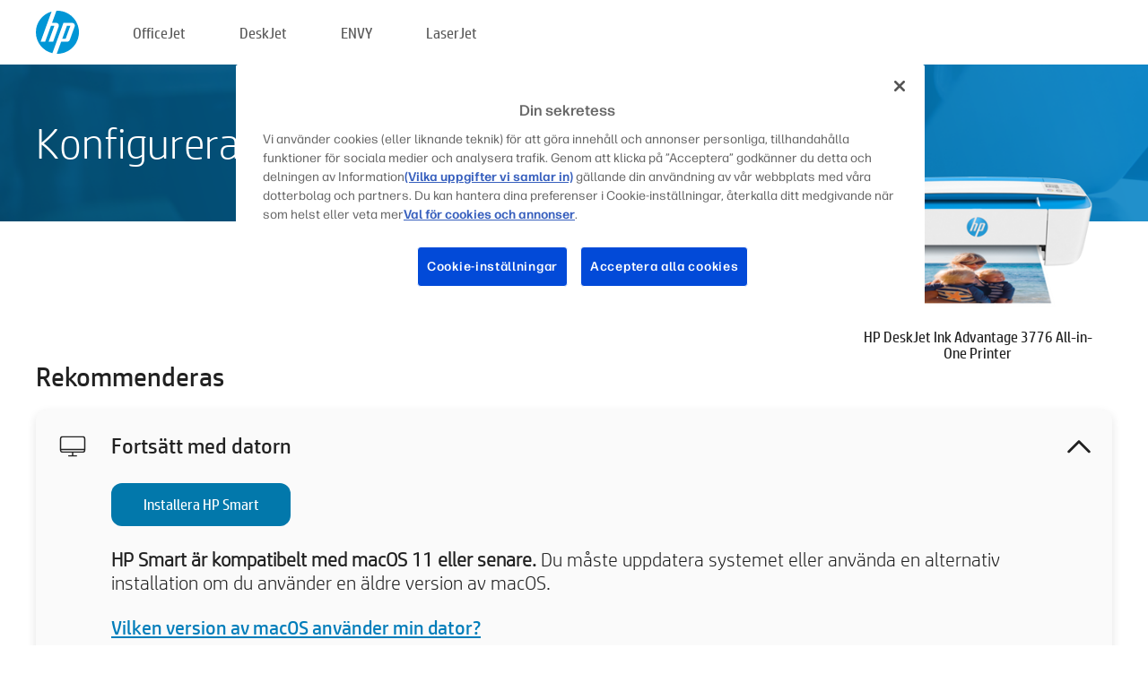

--- FILE ---
content_type: text/html;charset=UTF-8
request_url: https://123.hp.com/se/sv/devices/dj3776ia;jsessionid=7B850F3EBE8F700D83916470E469A030;jsessionid=15624310A3C9E7A23BBDDD94EF82443D;jsessionid=EDF25CB5B81050D828C1795E4AA86A3F;jsessionid=A237DF0CDEE76036524676928118DBE0;jsessionid=0CC1537A08056FADEA3E5819B062E5A4;jsessionid=8183E39F1628FC8877F34F876903DEDF;jsessionid=A93577F63DEFE46EBDF7B22DB1A04647;jsessionid=69A0D025383AC209C599012458F04D35;jsessionid=3FA4E5813B61F2C13974047883DD1D4A;jsessionid=92F565FA21DDA54E0B39C27A805A4593;jsessionid=F722C20095038A95B8A6094DC119E734;jsessionid=0870952E1ECD0EA22A453BCB216730CC;jsessionid=91C85183D39CD751637BEA5F65A02877;jsessionid=9CCF49FEDE4212C34E11890EEC6252BD;jsessionid=3B45A7820A2A25982D7C0F723A9FE607
body_size: 8421
content:
<!doctype html>
<html
  country="SE" lang="sv" dir="ltr"
>
  <head>
    
    <meta content="IE=edge" http-equiv="X-UA-Compatible" />
    <meta content="hpi" name="company_code" />
    <meta content="IPG" name="bu" />
    <meta content="text/html; charset=UTF-8" http-equiv="Content-Type" />
    <!-- <meta content="Welcome to the simplest way to setup your printer from a computer or mobile device. Easily download software, connect to a network, and print across devices." name="description" /> -->
    <meta name="description" content="Välkommen till HP®:s officiella hemsida för installation av din skrivare.  Kom igång med din nya skrivare genom att ladda ner programvaran.  Du kommer att kunna ansluta skrivaren till ett nätverk och skriva ut via andra enheter." />
    <meta content="hpexpnontridion" name="hp_design_version" />
    <meta
      content="hp drivers, hp driver, hp downloads, hp download drivers, hp printer drivers, hp printers drivers, hp scanner drivers, hp printer driver, hp print drivers, hp printer drivers download"
      name="keywords"
    />
    <meta content="support.drivers" name="lifecycle" />
    <meta content="Solutions" name="page_content" />
    <meta content="follow, index" name="robots" />
    <meta content="Segment Neutral" name="segment" />
    <meta name="target_country" content="se" />
    <meta content=" R11849 " name="web_section_id" />
    <meta content="True" name="HandheldFriendly" />
    <meta content="width=device-width, initial-scale=1.0" name="viewport" />

    <!-- CSS  -->
    <link media="screen" rel="stylesheet" href="/resources/assets/css/page/123fontstyles.css" />
    <link media="screen" rel="stylesheet" href="/resources/assets/dist/application.min.css" />
    <link rel="stylesheet" href="/resources/assets/css/vendor/jquery.typeahead.min.css" type="text/css" />

    <!--  JavaScript -->
    <script src="/resources/assets/js/vendor/jquery/jquery-3.7.1.min.js"></script>

    <script defer="defer" src="/resources/assets/js/vendor/jquery/can.jquery.min.js" type="text/javascript"></script>

    <script async src="//www.hp.com/cma/ng/lib/exceptions/privacy-banner.js"></script>
    <script defer="defer" src="/resources/assets/js/page/tooltipster.main.min.js" type="text/javascript"></script>
    <script
      defer="defer"
      src="/resources/assets/js/page/tooltipster.bundle.min.js"
      type="text/javascript"
    ></script>
    <script defer="defer" src="https://www8.hp.com/caas/header-footer/se/sv/default/latest.r?contentType=js&amp;hide_country_selector=true" type="text/javascript"></script>
    <script defer="defer" src="/resources/assets/js/vendor/base.min.js" type="text/javascript"></script>
    <script defer="defer" src="/resources/assets/dist/application.min.js" type="text/javascript"></script>

    <script type="text/javascript">
      //UDL Analytics - GTM tag
      (function (w, d, s, l, i) {
        w[l] = w[l] || [];
        w[l].push({
          "gtm.start": new Date().getTime(),
          event: "gtm.js",
        });
        var f = d.getElementsByTagName(s)[0],
          j = d.createElement(s),
          dl = l != "dataLayer" ? "&amp;l=" + l : "";
        j.async = true;
        j.src = "https://www.googletagmanager.com/gtm.js?id=" + i + dl;
        f.parentNode.insertBefore(j, f);
      })(window, document, "script", "dataLayer", "GTM-MZXB4R4");
    </script>
  
    <title>123.hp.com - HP DeskJet Ink Advantage 3776 All-in-One Printer HP Smart</title>
    <link rel="stylesheet" href="/resources/assets/css/page/flex-design.css" type="text/css" />
    <link rel="stylesheet" href="/resources/assets/css/page/desktop-hp+-windows.css" type="text/css" />
    <link rel="stylesheet" href="/resources/assets/css/page/swls-delay.css" type="text/css" />
    <link rel="stylesheet" href="/resources/assets/css/page/desktop-unified.css" type="text/css" />
    <script defer="defer" src="/resources/assets/js/page/common.js" type="text/javascript"></script>
    <script defer="defer" src="/resources/assets/js/page/flex-design.js" type="text/javascript"></script>
    <script
      defer="defer"
      src="/resources/assets/js/page/desktop-offline-driver.js"
      type="text/javascript"
    ></script>
    <script defer="defer" src="/resources/assets/js/page/desktop-hp+-windows.js" type="text/javascript"></script>
    <script defer="defer" src="/resources/assets/js/page/desktop-unified.js" type="text/javascript"></script>
    <script src="https://cdn.optimizely.com/js/11773710518.js"></script>
    <script type="text/javascript">
      /*<![CDATA[*/
      var printerTroubleshootUrl = "https:\/\/support.hp.com\/printer-setup";
      var printerVideoUrl = "https:\/\/support.hp.com";
      var airPrintSupportUrl = "https:\/\/support.hp.com\/document\/ish_1946968-1947068-16";
      var macVersionSupportUrl = "https:\/\/support.apple.com\/109033";
      var appStoreUrl = "macappstore:\/\/apps.apple.com\/us\/app\/hp-smart\/id1474276998?mt=12";
      var osType = "os x";
      var printerSetupUrl = "https:\/\/support.hp.com\/se-sv\/printer-setup";
      var deviceId = "dj3776ia";
      var deviceName = "HP DeskJet Ink Advantage 3776 All-in-One Printer";
      var goToHpUrl = "https:\/\/h20180.www2.hp.com\/apps\/Nav?h_product=known\u0026h_client=S-A-10020-1\u0026h_lang=sv\u0026h_cc=se\u0026h_pagetype=s-002";
      var localePath = "\/se\/sv";
      /*]]>*/
    </script>
    <script type="text/javascript">
      var pageName = "desktop-unified";
      if (deviceId !== "") {
        pageName = pageName + "_" + deviceId.toLowerCase();
      }

      dataLayer.push({
        event: "e_pageView",
        pageNameL5: pageName,
      });
    </script>
  </head>
  <body>
    <div
      class="header-123"
      id="header-123"
    >
      <div class="header-container">
        <div class="hp-logo">
          <a
            href="/se/sv/"
            title="123.Hp.com – skrivarinstallation från HP®:s officiella webbplats"
          >
            <img alt="123.Hp.com – skrivarinstallation från HP®:s officiella webbplats" src="/resources/assets/img/hp-logo.svg" />
          </a>
        </div>
        <ul class="header-menu">
          <li>
            <a href="/se/sv/printers/officejet"
              >OfficeJet</a
            >
          </li>
          <li>
            <a href="/se/sv/printers/deskjet"
              >DeskJet</a
            >
          </li>
          <li>
            <a href="/se/sv/printers/envy">ENVY</a>
          </li>
          <li>
            <a href="/se/sv/printers/laserjet"
              >LaserJet</a
            >
          </li>
        </ul>
      </div>
    </div>
    <div>
      <input id="supportUrl" value="https://h20180.www2.hp.com/apps/Nav?h_product=12780106&amp;h_client=S-A-10020-1&amp;h_lang=sv&amp;h_cc=se&amp;h_pagetype=s-002" type="hidden" />
      <input id="languageDirection" value="ltr" type="hidden" />
      <input id="lang" value="sv" type="hidden" />
      <input id="hpContact" value="" type="hidden" />
    </div>
    <div id="one23-overlay"></div>
    <main class="vertical">
      <div class="horizontal centered standard-bg">
        <div class="main-content horizontal grow space-between">
          <div class="page-header vertical centered">
            <div>Konfigurera din nya HP-skrivare</div>
          </div>
          
        </div>
      </div>
      <div class="hpplus-bg-white horizontal centered">
        <div class="main-content vertical">
          <div class="vertical side-images">
            <div class="printer-container">
              
              <img
                alt="printer"
                class="printer-image"
                src="/resources/printer_images/DJ3776IA/290x245.png"
              />
              <div class="printer-title">HP DeskJet Ink Advantage 3776 All-in-One Printer</div>
            </div>
          </div>
          <div class="vertical ie-wrap-fix">
            <div class="install-list">
              <div class="list-header">Rekommenderas</div>
              <div class="list-item vertical" id="hpsmart-card">
                <div class="list-header arrow-header open">
                  <div class="list-header-left">
                    <div class="list-header-icon img-container">
                      <img src="/resources/assets/img/all_in_one.svg" />
                    </div>
                    <div>Fortsätt med datorn</div>
                  </div>
                  <div class="list-header-right">
                    <img src="/resources/assets/img/chevron_down_black.svg" />
                  </div>
                </div>
                <div class="list-content vertical wrap-sm open">
                  <div>
                    <button
                      class="btn btn-blue"
                      id="hpsmart-download"
                    >Installera HP Smart</button>
                  </div>
                  <div class="text-main"><b>HP Smart är kompatibelt med macOS 11 eller senare.</b> Du måste uppdatera systemet eller använda en alternativ installation om du använder en äldre version av macOS.</div>
                  <div class="text-main">
                    <a id="mac-version-url">Vilken version av macOS använder min dator?</a>
                  </div>
                </div>
              </div>
              <div
                class="list-header"
              >Alternativa installationer</div>
              <div class="list-item vertical" id="mobile-card">
                <div class="list-header arrow-header open">
                  <div class="list-header-left">
                    <div class="list-header-icon img-container icon-thin">
                      <img src="/resources/assets/img/mobile.svg" />
                    </div>
                    <div>Växla till en mobil enhet</div>
                  </div>
                  <div class="list-header-right">
                    <img src="/resources/assets/img/chevron_down_black.svg" />
                  </div>
                </div>
                <div class="list-content horizontal open">
                  <div class="horizontal">
                    <div class="bordered-qr-code img-container">
                      <img src="/resources/assets/img/123_qr_code.svg" />
                    </div>
                    <div class="vertical appstore-images space-around" id="app-store-images">
                      <img alt="Mac" id="macBadge" src="/resources/assets/img/app_store/ios/sv.svg" />
                      <img alt="Android" id="androidBadge" src="/resources/assets/img/app_store/android/sv.png" />
                    </div>
                  </div>
                  <div class="vertical ie-wrap-fix">
                    <div class="text-main">Använd en mobil enhet för den initiala skrivarinstallationen inklusive anslutningen till nätverket. <b>Skanna QR-koden för att komma igång.</b></div>
                  </div>
                </div>
              </div>
              <div class="list-item vertical" id="easystart-card">
                <div class="list-header arrow-header open">
                  <div class="list-header-left">
                    <div class="list-header-icon img-container icon-thin">
                      <img src="/resources/assets/img/apple.svg" />
                    </div>
                    <div>Skriva ut med HP Easy Start</div>
                  </div>
                  <div class="list-header-right">
                    <img src="/resources/assets/img/chevron_down_black.svg" />
                  </div>
                </div>
                <div class="list-content vertical open">
                  <div>
                    <button
                      class="btn btn-blue"
                      id="easystart-download"
                    >Installera HP Easy Start</button>
                  </div>
                  <div class="text-main">HP Easy Start ansluter skrivaren till en enhet, installerar skrivardrivrutinerna och konfigurerar skanningsfunktionerna (om tillämpligt)</div>
                </div>
              </div>
              
            </div>
            <div class="support-list">
              <div class="support-item troubleshoot">
                <div class="support-header horizontal support-header-printer">
                  <div class="support-header-icon">
                    <img src="/resources/assets/img/support_icon_printer.svg" />
                  </div>
                  <div class="support-note">Behöver du hjälp med att felsöka under skrivarinstallationen?<br> <a id="printer-troubleshoot-url">Lös problem med installationen</a></div>
                </div>
              </div>
              <div class="support-item video">
                <div class="support-header horizontal support-header-printer">
                  <div class="support-header-icon">
                    <img src="/resources/assets/img/support_icon_video.svg" />
                  </div>
                  <div class="support-note">Hitta ytterligare installationsinformation och -videor<br> <a id="printer-setup-url">Besök HP Support</a></div>
                </div>
              </div>
            </div>
          </div>
          <div id="country-selector-container">
      <div
        id="country-selector"
      >
        <i
          id="tooltip-image"
          class="sprite-sheet-flags sprite-flag sprite-flag-se"
        ></i>
        <a class="tooltip country-tooltip" id="tooltip-text">Sverige</a>
        <div class="down-tooltip" id="country-selector-tooltip" style="left: 0px; bottom: 35px; display: none">
          <div id="supported-countries">
      <div>
        <div>
          <div class="country-selector-header">Välj din plats/språk</div>
          <table class="country-selector-table">
            <!-- Row 1 -->
            <tr>
              <td id="country-item">
      <div>
        <i
          class="sprite-sheet-flags sprite-flag sprite-flag-au"
        ></i>
        <a
          href="/au/en/devices/dj3776ia;jsessionid=7B850F3EBE8F700D83916470E469A030;jsessionid=15624310A3C9E7A23BBDDD94EF82443D;jsessionid=EDF25CB5B81050D828C1795E4AA86A3F;jsessionid=A237DF0CDEE76036524676928118DBE0;jsessionid=0CC1537A08056FADEA3E5819B062E5A4;jsessionid=8183E39F1628FC8877F34F876903DEDF;jsessionid=A93577F63DEFE46EBDF7B22DB1A04647;jsessionid=69A0D025383AC209C599012458F04D35;jsessionid=3FA4E5813B61F2C13974047883DD1D4A;jsessionid=92F565FA21DDA54E0B39C27A805A4593;jsessionid=F722C20095038A95B8A6094DC119E734;jsessionid=0870952E1ECD0EA22A453BCB216730CC;jsessionid=91C85183D39CD751637BEA5F65A02877;jsessionid=9CCF49FEDE4212C34E11890EEC6252BD;jsessionid=3B45A7820A2A25982D7C0F723A9FE607"
          id="au_en"
        >Australia</a>
      </div>
    </td>
              <td id="country-item">
      <div>
        <i
          class="sprite-sheet-flags sprite-flag sprite-flag-in"
        ></i>
        <a
          href="/in/en/devices/dj3776ia;jsessionid=7B850F3EBE8F700D83916470E469A030;jsessionid=15624310A3C9E7A23BBDDD94EF82443D;jsessionid=EDF25CB5B81050D828C1795E4AA86A3F;jsessionid=A237DF0CDEE76036524676928118DBE0;jsessionid=0CC1537A08056FADEA3E5819B062E5A4;jsessionid=8183E39F1628FC8877F34F876903DEDF;jsessionid=A93577F63DEFE46EBDF7B22DB1A04647;jsessionid=69A0D025383AC209C599012458F04D35;jsessionid=3FA4E5813B61F2C13974047883DD1D4A;jsessionid=92F565FA21DDA54E0B39C27A805A4593;jsessionid=F722C20095038A95B8A6094DC119E734;jsessionid=0870952E1ECD0EA22A453BCB216730CC;jsessionid=91C85183D39CD751637BEA5F65A02877;jsessionid=9CCF49FEDE4212C34E11890EEC6252BD;jsessionid=3B45A7820A2A25982D7C0F723A9FE607"
          id="in_en"
        >India</a>
      </div>
    </td>
              <td id="country-item">
      <div>
        <i
          class="sprite-sheet-flags sprite-flag sprite-flag-pl"
        ></i>
        <a
          href="/pl/pl/devices/dj3776ia;jsessionid=7B850F3EBE8F700D83916470E469A030;jsessionid=15624310A3C9E7A23BBDDD94EF82443D;jsessionid=EDF25CB5B81050D828C1795E4AA86A3F;jsessionid=A237DF0CDEE76036524676928118DBE0;jsessionid=0CC1537A08056FADEA3E5819B062E5A4;jsessionid=8183E39F1628FC8877F34F876903DEDF;jsessionid=A93577F63DEFE46EBDF7B22DB1A04647;jsessionid=69A0D025383AC209C599012458F04D35;jsessionid=3FA4E5813B61F2C13974047883DD1D4A;jsessionid=92F565FA21DDA54E0B39C27A805A4593;jsessionid=F722C20095038A95B8A6094DC119E734;jsessionid=0870952E1ECD0EA22A453BCB216730CC;jsessionid=91C85183D39CD751637BEA5F65A02877;jsessionid=9CCF49FEDE4212C34E11890EEC6252BD;jsessionid=3B45A7820A2A25982D7C0F723A9FE607"
          id="pl_pl"
        >Polska</a>
      </div>
    </td>
              <td id="country-item">
      <div>
        <i
          class="sprite-sheet-flags sprite-flag sprite-flag-us"
        ></i>
        <a
          href="/us/en/devices/dj3776ia;jsessionid=7B850F3EBE8F700D83916470E469A030;jsessionid=15624310A3C9E7A23BBDDD94EF82443D;jsessionid=EDF25CB5B81050D828C1795E4AA86A3F;jsessionid=A237DF0CDEE76036524676928118DBE0;jsessionid=0CC1537A08056FADEA3E5819B062E5A4;jsessionid=8183E39F1628FC8877F34F876903DEDF;jsessionid=A93577F63DEFE46EBDF7B22DB1A04647;jsessionid=69A0D025383AC209C599012458F04D35;jsessionid=3FA4E5813B61F2C13974047883DD1D4A;jsessionid=92F565FA21DDA54E0B39C27A805A4593;jsessionid=F722C20095038A95B8A6094DC119E734;jsessionid=0870952E1ECD0EA22A453BCB216730CC;jsessionid=91C85183D39CD751637BEA5F65A02877;jsessionid=9CCF49FEDE4212C34E11890EEC6252BD;jsessionid=3B45A7820A2A25982D7C0F723A9FE607"
          id="us_en"
        >United States</a>
      </div>
    </td>
            </tr>

            <!-- Row 2 -->
            <tr>
              <td id="country-item">
      <div>
        <i
          class="sprite-sheet-flags sprite-flag sprite-flag-at"
        ></i>
        <a
          href="/at/de/devices/dj3776ia;jsessionid=7B850F3EBE8F700D83916470E469A030;jsessionid=15624310A3C9E7A23BBDDD94EF82443D;jsessionid=EDF25CB5B81050D828C1795E4AA86A3F;jsessionid=A237DF0CDEE76036524676928118DBE0;jsessionid=0CC1537A08056FADEA3E5819B062E5A4;jsessionid=8183E39F1628FC8877F34F876903DEDF;jsessionid=A93577F63DEFE46EBDF7B22DB1A04647;jsessionid=69A0D025383AC209C599012458F04D35;jsessionid=3FA4E5813B61F2C13974047883DD1D4A;jsessionid=92F565FA21DDA54E0B39C27A805A4593;jsessionid=F722C20095038A95B8A6094DC119E734;jsessionid=0870952E1ECD0EA22A453BCB216730CC;jsessionid=91C85183D39CD751637BEA5F65A02877;jsessionid=9CCF49FEDE4212C34E11890EEC6252BD;jsessionid=3B45A7820A2A25982D7C0F723A9FE607"
          id="at_de"
        >Austria</a>
      </div>
    </td>
              <td id="country-item">
      <div>
        <i
          class="sprite-sheet-flags sprite-flag sprite-flag-ie"
        ></i>
        <a
          href="/ie/en/devices/dj3776ia;jsessionid=7B850F3EBE8F700D83916470E469A030;jsessionid=15624310A3C9E7A23BBDDD94EF82443D;jsessionid=EDF25CB5B81050D828C1795E4AA86A3F;jsessionid=A237DF0CDEE76036524676928118DBE0;jsessionid=0CC1537A08056FADEA3E5819B062E5A4;jsessionid=8183E39F1628FC8877F34F876903DEDF;jsessionid=A93577F63DEFE46EBDF7B22DB1A04647;jsessionid=69A0D025383AC209C599012458F04D35;jsessionid=3FA4E5813B61F2C13974047883DD1D4A;jsessionid=92F565FA21DDA54E0B39C27A805A4593;jsessionid=F722C20095038A95B8A6094DC119E734;jsessionid=0870952E1ECD0EA22A453BCB216730CC;jsessionid=91C85183D39CD751637BEA5F65A02877;jsessionid=9CCF49FEDE4212C34E11890EEC6252BD;jsessionid=3B45A7820A2A25982D7C0F723A9FE607"
          id="ie_en"
        >Ireland</a>
      </div>
    </td>
              <td id="country-item">
      <div>
        <i
          class="sprite-sheet-flags sprite-flag sprite-flag-pt"
        ></i>
        <a
          href="/pt/pt/devices/dj3776ia;jsessionid=7B850F3EBE8F700D83916470E469A030;jsessionid=15624310A3C9E7A23BBDDD94EF82443D;jsessionid=EDF25CB5B81050D828C1795E4AA86A3F;jsessionid=A237DF0CDEE76036524676928118DBE0;jsessionid=0CC1537A08056FADEA3E5819B062E5A4;jsessionid=8183E39F1628FC8877F34F876903DEDF;jsessionid=A93577F63DEFE46EBDF7B22DB1A04647;jsessionid=69A0D025383AC209C599012458F04D35;jsessionid=3FA4E5813B61F2C13974047883DD1D4A;jsessionid=92F565FA21DDA54E0B39C27A805A4593;jsessionid=F722C20095038A95B8A6094DC119E734;jsessionid=0870952E1ECD0EA22A453BCB216730CC;jsessionid=91C85183D39CD751637BEA5F65A02877;jsessionid=9CCF49FEDE4212C34E11890EEC6252BD;jsessionid=3B45A7820A2A25982D7C0F723A9FE607"
          id="pt_pt"
        >Portugal</a>
      </div>
    </td>
              <td id="country-item">
      <div>
        <i
          class="sprite-sheet-flags sprite-flag sprite-flag-bg"
        ></i>
        <a
          href="/bg/bg/devices/dj3776ia;jsessionid=7B850F3EBE8F700D83916470E469A030;jsessionid=15624310A3C9E7A23BBDDD94EF82443D;jsessionid=EDF25CB5B81050D828C1795E4AA86A3F;jsessionid=A237DF0CDEE76036524676928118DBE0;jsessionid=0CC1537A08056FADEA3E5819B062E5A4;jsessionid=8183E39F1628FC8877F34F876903DEDF;jsessionid=A93577F63DEFE46EBDF7B22DB1A04647;jsessionid=69A0D025383AC209C599012458F04D35;jsessionid=3FA4E5813B61F2C13974047883DD1D4A;jsessionid=92F565FA21DDA54E0B39C27A805A4593;jsessionid=F722C20095038A95B8A6094DC119E734;jsessionid=0870952E1ECD0EA22A453BCB216730CC;jsessionid=91C85183D39CD751637BEA5F65A02877;jsessionid=9CCF49FEDE4212C34E11890EEC6252BD;jsessionid=3B45A7820A2A25982D7C0F723A9FE607"
          id="bg_bg"
        >България</a>
      </div>
    </td>
            </tr>

            <!-- Row 3 -->
            <tr>
              <td id="country-item">
      <div>
        <i
          class="sprite-sheet-flags sprite-flag sprite-flag-be"
        ></i>
        <a
          href="/be/nl/devices/dj3776ia;jsessionid=7B850F3EBE8F700D83916470E469A030;jsessionid=15624310A3C9E7A23BBDDD94EF82443D;jsessionid=EDF25CB5B81050D828C1795E4AA86A3F;jsessionid=A237DF0CDEE76036524676928118DBE0;jsessionid=0CC1537A08056FADEA3E5819B062E5A4;jsessionid=8183E39F1628FC8877F34F876903DEDF;jsessionid=A93577F63DEFE46EBDF7B22DB1A04647;jsessionid=69A0D025383AC209C599012458F04D35;jsessionid=3FA4E5813B61F2C13974047883DD1D4A;jsessionid=92F565FA21DDA54E0B39C27A805A4593;jsessionid=F722C20095038A95B8A6094DC119E734;jsessionid=0870952E1ECD0EA22A453BCB216730CC;jsessionid=91C85183D39CD751637BEA5F65A02877;jsessionid=9CCF49FEDE4212C34E11890EEC6252BD;jsessionid=3B45A7820A2A25982D7C0F723A9FE607"
          id="be_nl"
        >België</a>
      </div>
    </td>
              <td id="country-item">
      <div>
        <i
          class="sprite-sheet-flags sprite-flag sprite-flag-it"
        ></i>
        <a
          href="/it/it/devices/dj3776ia;jsessionid=7B850F3EBE8F700D83916470E469A030;jsessionid=15624310A3C9E7A23BBDDD94EF82443D;jsessionid=EDF25CB5B81050D828C1795E4AA86A3F;jsessionid=A237DF0CDEE76036524676928118DBE0;jsessionid=0CC1537A08056FADEA3E5819B062E5A4;jsessionid=8183E39F1628FC8877F34F876903DEDF;jsessionid=A93577F63DEFE46EBDF7B22DB1A04647;jsessionid=69A0D025383AC209C599012458F04D35;jsessionid=3FA4E5813B61F2C13974047883DD1D4A;jsessionid=92F565FA21DDA54E0B39C27A805A4593;jsessionid=F722C20095038A95B8A6094DC119E734;jsessionid=0870952E1ECD0EA22A453BCB216730CC;jsessionid=91C85183D39CD751637BEA5F65A02877;jsessionid=9CCF49FEDE4212C34E11890EEC6252BD;jsessionid=3B45A7820A2A25982D7C0F723A9FE607"
          id="it_it"
        >Italia</a>
      </div>
    </td>
              <td id="country-item">
      <div>
        <i
          class="sprite-sheet-flags sprite-flag sprite-flag-pr"
        ></i>
        <a
          href="/pr/en/devices/dj3776ia;jsessionid=7B850F3EBE8F700D83916470E469A030;jsessionid=15624310A3C9E7A23BBDDD94EF82443D;jsessionid=EDF25CB5B81050D828C1795E4AA86A3F;jsessionid=A237DF0CDEE76036524676928118DBE0;jsessionid=0CC1537A08056FADEA3E5819B062E5A4;jsessionid=8183E39F1628FC8877F34F876903DEDF;jsessionid=A93577F63DEFE46EBDF7B22DB1A04647;jsessionid=69A0D025383AC209C599012458F04D35;jsessionid=3FA4E5813B61F2C13974047883DD1D4A;jsessionid=92F565FA21DDA54E0B39C27A805A4593;jsessionid=F722C20095038A95B8A6094DC119E734;jsessionid=0870952E1ECD0EA22A453BCB216730CC;jsessionid=91C85183D39CD751637BEA5F65A02877;jsessionid=9CCF49FEDE4212C34E11890EEC6252BD;jsessionid=3B45A7820A2A25982D7C0F723A9FE607"
          id="pr_en"
        >Puerto Rico</a>
      </div>
    </td>
              <td id="country-item">
      <div>
        <i
          class="sprite-sheet-flags sprite-flag sprite-flag-gr"
        ></i>
        <a
          href="/gr/el/devices/dj3776ia;jsessionid=7B850F3EBE8F700D83916470E469A030;jsessionid=15624310A3C9E7A23BBDDD94EF82443D;jsessionid=EDF25CB5B81050D828C1795E4AA86A3F;jsessionid=A237DF0CDEE76036524676928118DBE0;jsessionid=0CC1537A08056FADEA3E5819B062E5A4;jsessionid=8183E39F1628FC8877F34F876903DEDF;jsessionid=A93577F63DEFE46EBDF7B22DB1A04647;jsessionid=69A0D025383AC209C599012458F04D35;jsessionid=3FA4E5813B61F2C13974047883DD1D4A;jsessionid=92F565FA21DDA54E0B39C27A805A4593;jsessionid=F722C20095038A95B8A6094DC119E734;jsessionid=0870952E1ECD0EA22A453BCB216730CC;jsessionid=91C85183D39CD751637BEA5F65A02877;jsessionid=9CCF49FEDE4212C34E11890EEC6252BD;jsessionid=3B45A7820A2A25982D7C0F723A9FE607"
          id="gr_el"
        >Ελλάδα</a>
      </div>
    </td>
            </tr>

            <!-- Row 4 -->
            <tr>
              <td id="country-item">
      <div>
        <i
          class="sprite-sheet-flags sprite-flag sprite-flag-be"
        ></i>
        <a
          href="/be/fr/devices/dj3776ia;jsessionid=7B850F3EBE8F700D83916470E469A030;jsessionid=15624310A3C9E7A23BBDDD94EF82443D;jsessionid=EDF25CB5B81050D828C1795E4AA86A3F;jsessionid=A237DF0CDEE76036524676928118DBE0;jsessionid=0CC1537A08056FADEA3E5819B062E5A4;jsessionid=8183E39F1628FC8877F34F876903DEDF;jsessionid=A93577F63DEFE46EBDF7B22DB1A04647;jsessionid=69A0D025383AC209C599012458F04D35;jsessionid=3FA4E5813B61F2C13974047883DD1D4A;jsessionid=92F565FA21DDA54E0B39C27A805A4593;jsessionid=F722C20095038A95B8A6094DC119E734;jsessionid=0870952E1ECD0EA22A453BCB216730CC;jsessionid=91C85183D39CD751637BEA5F65A02877;jsessionid=9CCF49FEDE4212C34E11890EEC6252BD;jsessionid=3B45A7820A2A25982D7C0F723A9FE607"
          id="be_fr"
        >Belgique</a>
      </div>
    </td>
              <td id="country-item">
      <div>
        <i
          class="sprite-sheet-flags sprite-flag sprite-flag-lv"
        ></i>
        <a
          href="/lv/lv/devices/dj3776ia;jsessionid=7B850F3EBE8F700D83916470E469A030;jsessionid=15624310A3C9E7A23BBDDD94EF82443D;jsessionid=EDF25CB5B81050D828C1795E4AA86A3F;jsessionid=A237DF0CDEE76036524676928118DBE0;jsessionid=0CC1537A08056FADEA3E5819B062E5A4;jsessionid=8183E39F1628FC8877F34F876903DEDF;jsessionid=A93577F63DEFE46EBDF7B22DB1A04647;jsessionid=69A0D025383AC209C599012458F04D35;jsessionid=3FA4E5813B61F2C13974047883DD1D4A;jsessionid=92F565FA21DDA54E0B39C27A805A4593;jsessionid=F722C20095038A95B8A6094DC119E734;jsessionid=0870952E1ECD0EA22A453BCB216730CC;jsessionid=91C85183D39CD751637BEA5F65A02877;jsessionid=9CCF49FEDE4212C34E11890EEC6252BD;jsessionid=3B45A7820A2A25982D7C0F723A9FE607"
          id="lv_lv"
        >Latvija</a>
      </div>
    </td>
              <td id="country-item">
      <div>
        <i
          class="sprite-sheet-flags sprite-flag sprite-flag-ro"
        ></i>
        <a
          href="/ro/ro/devices/dj3776ia;jsessionid=7B850F3EBE8F700D83916470E469A030;jsessionid=15624310A3C9E7A23BBDDD94EF82443D;jsessionid=EDF25CB5B81050D828C1795E4AA86A3F;jsessionid=A237DF0CDEE76036524676928118DBE0;jsessionid=0CC1537A08056FADEA3E5819B062E5A4;jsessionid=8183E39F1628FC8877F34F876903DEDF;jsessionid=A93577F63DEFE46EBDF7B22DB1A04647;jsessionid=69A0D025383AC209C599012458F04D35;jsessionid=3FA4E5813B61F2C13974047883DD1D4A;jsessionid=92F565FA21DDA54E0B39C27A805A4593;jsessionid=F722C20095038A95B8A6094DC119E734;jsessionid=0870952E1ECD0EA22A453BCB216730CC;jsessionid=91C85183D39CD751637BEA5F65A02877;jsessionid=9CCF49FEDE4212C34E11890EEC6252BD;jsessionid=3B45A7820A2A25982D7C0F723A9FE607"
          id="ro_ro"
        >România</a>
      </div>
    </td>
              <td id="country-item">
      <div>
        <i
          class="sprite-sheet-flags sprite-flag sprite-flag-cy"
        ></i>
        <a
          href="/cy/el/devices/dj3776ia;jsessionid=7B850F3EBE8F700D83916470E469A030;jsessionid=15624310A3C9E7A23BBDDD94EF82443D;jsessionid=EDF25CB5B81050D828C1795E4AA86A3F;jsessionid=A237DF0CDEE76036524676928118DBE0;jsessionid=0CC1537A08056FADEA3E5819B062E5A4;jsessionid=8183E39F1628FC8877F34F876903DEDF;jsessionid=A93577F63DEFE46EBDF7B22DB1A04647;jsessionid=69A0D025383AC209C599012458F04D35;jsessionid=3FA4E5813B61F2C13974047883DD1D4A;jsessionid=92F565FA21DDA54E0B39C27A805A4593;jsessionid=F722C20095038A95B8A6094DC119E734;jsessionid=0870952E1ECD0EA22A453BCB216730CC;jsessionid=91C85183D39CD751637BEA5F65A02877;jsessionid=9CCF49FEDE4212C34E11890EEC6252BD;jsessionid=3B45A7820A2A25982D7C0F723A9FE607"
          id="cy_el"
        >Κύπρος</a>
      </div>
    </td>
            </tr>

            <!-- Row 5 -->
            <tr>
              <td id="country-item">
      <div>
        <i
          class="sprite-sheet-flags sprite-flag sprite-flag-br"
        ></i>
        <a
          href="/br/pt/devices/dj3776ia;jsessionid=7B850F3EBE8F700D83916470E469A030;jsessionid=15624310A3C9E7A23BBDDD94EF82443D;jsessionid=EDF25CB5B81050D828C1795E4AA86A3F;jsessionid=A237DF0CDEE76036524676928118DBE0;jsessionid=0CC1537A08056FADEA3E5819B062E5A4;jsessionid=8183E39F1628FC8877F34F876903DEDF;jsessionid=A93577F63DEFE46EBDF7B22DB1A04647;jsessionid=69A0D025383AC209C599012458F04D35;jsessionid=3FA4E5813B61F2C13974047883DD1D4A;jsessionid=92F565FA21DDA54E0B39C27A805A4593;jsessionid=F722C20095038A95B8A6094DC119E734;jsessionid=0870952E1ECD0EA22A453BCB216730CC;jsessionid=91C85183D39CD751637BEA5F65A02877;jsessionid=9CCF49FEDE4212C34E11890EEC6252BD;jsessionid=3B45A7820A2A25982D7C0F723A9FE607"
          id="br_pt"
        >Brasil</a>
      </div>
    </td>
              <td id="country-item">
      <div>
        <i
          class="sprite-sheet-flags sprite-flag sprite-flag-lt"
        ></i>
        <a
          href="/lt/lt/devices/dj3776ia;jsessionid=7B850F3EBE8F700D83916470E469A030;jsessionid=15624310A3C9E7A23BBDDD94EF82443D;jsessionid=EDF25CB5B81050D828C1795E4AA86A3F;jsessionid=A237DF0CDEE76036524676928118DBE0;jsessionid=0CC1537A08056FADEA3E5819B062E5A4;jsessionid=8183E39F1628FC8877F34F876903DEDF;jsessionid=A93577F63DEFE46EBDF7B22DB1A04647;jsessionid=69A0D025383AC209C599012458F04D35;jsessionid=3FA4E5813B61F2C13974047883DD1D4A;jsessionid=92F565FA21DDA54E0B39C27A805A4593;jsessionid=F722C20095038A95B8A6094DC119E734;jsessionid=0870952E1ECD0EA22A453BCB216730CC;jsessionid=91C85183D39CD751637BEA5F65A02877;jsessionid=9CCF49FEDE4212C34E11890EEC6252BD;jsessionid=3B45A7820A2A25982D7C0F723A9FE607"
          id="lt_lt"
        >Lietuva</a>
      </div>
    </td>
              <td id="country-item">
      <div>
        <i
          class="sprite-sheet-flags sprite-flag sprite-flag-ch"
        ></i>
        <a
          href="/ch/de/devices/dj3776ia;jsessionid=7B850F3EBE8F700D83916470E469A030;jsessionid=15624310A3C9E7A23BBDDD94EF82443D;jsessionid=EDF25CB5B81050D828C1795E4AA86A3F;jsessionid=A237DF0CDEE76036524676928118DBE0;jsessionid=0CC1537A08056FADEA3E5819B062E5A4;jsessionid=8183E39F1628FC8877F34F876903DEDF;jsessionid=A93577F63DEFE46EBDF7B22DB1A04647;jsessionid=69A0D025383AC209C599012458F04D35;jsessionid=3FA4E5813B61F2C13974047883DD1D4A;jsessionid=92F565FA21DDA54E0B39C27A805A4593;jsessionid=F722C20095038A95B8A6094DC119E734;jsessionid=0870952E1ECD0EA22A453BCB216730CC;jsessionid=91C85183D39CD751637BEA5F65A02877;jsessionid=9CCF49FEDE4212C34E11890EEC6252BD;jsessionid=3B45A7820A2A25982D7C0F723A9FE607"
          id="ch_de"
        >Schweiz</a>
      </div>
    </td>
              <td id="country-item">
      <div>
        <i
          class="sprite-sheet-flags sprite-flag sprite-flag-ru"
        ></i>
        <a
          href="/ru/ru/devices/dj3776ia;jsessionid=7B850F3EBE8F700D83916470E469A030;jsessionid=15624310A3C9E7A23BBDDD94EF82443D;jsessionid=EDF25CB5B81050D828C1795E4AA86A3F;jsessionid=A237DF0CDEE76036524676928118DBE0;jsessionid=0CC1537A08056FADEA3E5819B062E5A4;jsessionid=8183E39F1628FC8877F34F876903DEDF;jsessionid=A93577F63DEFE46EBDF7B22DB1A04647;jsessionid=69A0D025383AC209C599012458F04D35;jsessionid=3FA4E5813B61F2C13974047883DD1D4A;jsessionid=92F565FA21DDA54E0B39C27A805A4593;jsessionid=F722C20095038A95B8A6094DC119E734;jsessionid=0870952E1ECD0EA22A453BCB216730CC;jsessionid=91C85183D39CD751637BEA5F65A02877;jsessionid=9CCF49FEDE4212C34E11890EEC6252BD;jsessionid=3B45A7820A2A25982D7C0F723A9FE607"
          id="ru_ru"
        >Россия</a>
      </div>
    </td>
            </tr>

            <!-- Row 6 -->
            <tr>
              <td id="country-item">
      <div>
        <i
          class="sprite-sheet-flags sprite-flag sprite-flag-ca"
        ></i>
        <a
          href="/ca/en/devices/dj3776ia;jsessionid=7B850F3EBE8F700D83916470E469A030;jsessionid=15624310A3C9E7A23BBDDD94EF82443D;jsessionid=EDF25CB5B81050D828C1795E4AA86A3F;jsessionid=A237DF0CDEE76036524676928118DBE0;jsessionid=0CC1537A08056FADEA3E5819B062E5A4;jsessionid=8183E39F1628FC8877F34F876903DEDF;jsessionid=A93577F63DEFE46EBDF7B22DB1A04647;jsessionid=69A0D025383AC209C599012458F04D35;jsessionid=3FA4E5813B61F2C13974047883DD1D4A;jsessionid=92F565FA21DDA54E0B39C27A805A4593;jsessionid=F722C20095038A95B8A6094DC119E734;jsessionid=0870952E1ECD0EA22A453BCB216730CC;jsessionid=91C85183D39CD751637BEA5F65A02877;jsessionid=9CCF49FEDE4212C34E11890EEC6252BD;jsessionid=3B45A7820A2A25982D7C0F723A9FE607"
          id="ca_en"
        >Canada</a>
      </div>
    </td>
              <td id="country-item">
      <div>
        <i
          class="sprite-sheet-flags sprite-flag sprite-flag-lu"
        ></i>
        <a
          href="/lu/fr/devices/dj3776ia;jsessionid=7B850F3EBE8F700D83916470E469A030;jsessionid=15624310A3C9E7A23BBDDD94EF82443D;jsessionid=EDF25CB5B81050D828C1795E4AA86A3F;jsessionid=A237DF0CDEE76036524676928118DBE0;jsessionid=0CC1537A08056FADEA3E5819B062E5A4;jsessionid=8183E39F1628FC8877F34F876903DEDF;jsessionid=A93577F63DEFE46EBDF7B22DB1A04647;jsessionid=69A0D025383AC209C599012458F04D35;jsessionid=3FA4E5813B61F2C13974047883DD1D4A;jsessionid=92F565FA21DDA54E0B39C27A805A4593;jsessionid=F722C20095038A95B8A6094DC119E734;jsessionid=0870952E1ECD0EA22A453BCB216730CC;jsessionid=91C85183D39CD751637BEA5F65A02877;jsessionid=9CCF49FEDE4212C34E11890EEC6252BD;jsessionid=3B45A7820A2A25982D7C0F723A9FE607"
          id="lu_fr"
        >Luxembourg</a>
      </div>
    </td>
              <td id="country-item">
      <div>
        <i
          class="sprite-sheet-flags sprite-flag sprite-flag-si"
        ></i>
        <a
          href="/si/sl/devices/dj3776ia;jsessionid=7B850F3EBE8F700D83916470E469A030;jsessionid=15624310A3C9E7A23BBDDD94EF82443D;jsessionid=EDF25CB5B81050D828C1795E4AA86A3F;jsessionid=A237DF0CDEE76036524676928118DBE0;jsessionid=0CC1537A08056FADEA3E5819B062E5A4;jsessionid=8183E39F1628FC8877F34F876903DEDF;jsessionid=A93577F63DEFE46EBDF7B22DB1A04647;jsessionid=69A0D025383AC209C599012458F04D35;jsessionid=3FA4E5813B61F2C13974047883DD1D4A;jsessionid=92F565FA21DDA54E0B39C27A805A4593;jsessionid=F722C20095038A95B8A6094DC119E734;jsessionid=0870952E1ECD0EA22A453BCB216730CC;jsessionid=91C85183D39CD751637BEA5F65A02877;jsessionid=9CCF49FEDE4212C34E11890EEC6252BD;jsessionid=3B45A7820A2A25982D7C0F723A9FE607"
          id="si_sl"
        >Slovenija</a>
      </div>
    </td>
              <td id="country-item">
      <div>
        <i
          class="sprite-sheet-flags sprite-flag sprite-flag-il"
        ></i>
        <a
          href="/il/he/devices/dj3776ia;jsessionid=7B850F3EBE8F700D83916470E469A030;jsessionid=15624310A3C9E7A23BBDDD94EF82443D;jsessionid=EDF25CB5B81050D828C1795E4AA86A3F;jsessionid=A237DF0CDEE76036524676928118DBE0;jsessionid=0CC1537A08056FADEA3E5819B062E5A4;jsessionid=8183E39F1628FC8877F34F876903DEDF;jsessionid=A93577F63DEFE46EBDF7B22DB1A04647;jsessionid=69A0D025383AC209C599012458F04D35;jsessionid=3FA4E5813B61F2C13974047883DD1D4A;jsessionid=92F565FA21DDA54E0B39C27A805A4593;jsessionid=F722C20095038A95B8A6094DC119E734;jsessionid=0870952E1ECD0EA22A453BCB216730CC;jsessionid=91C85183D39CD751637BEA5F65A02877;jsessionid=9CCF49FEDE4212C34E11890EEC6252BD;jsessionid=3B45A7820A2A25982D7C0F723A9FE607"
          id="il_he"
        >עברית</a>
      </div>
    </td>
            </tr>

            <!-- Row 7 -->
            <tr>
              <td id="country-item">
      <div>
        <i
          class="sprite-sheet-flags sprite-flag sprite-flag-ca"
        ></i>
        <a
          href="/ca/fr/devices/dj3776ia;jsessionid=7B850F3EBE8F700D83916470E469A030;jsessionid=15624310A3C9E7A23BBDDD94EF82443D;jsessionid=EDF25CB5B81050D828C1795E4AA86A3F;jsessionid=A237DF0CDEE76036524676928118DBE0;jsessionid=0CC1537A08056FADEA3E5819B062E5A4;jsessionid=8183E39F1628FC8877F34F876903DEDF;jsessionid=A93577F63DEFE46EBDF7B22DB1A04647;jsessionid=69A0D025383AC209C599012458F04D35;jsessionid=3FA4E5813B61F2C13974047883DD1D4A;jsessionid=92F565FA21DDA54E0B39C27A805A4593;jsessionid=F722C20095038A95B8A6094DC119E734;jsessionid=0870952E1ECD0EA22A453BCB216730CC;jsessionid=91C85183D39CD751637BEA5F65A02877;jsessionid=9CCF49FEDE4212C34E11890EEC6252BD;jsessionid=3B45A7820A2A25982D7C0F723A9FE607"
          id="ca_fr"
        >Canada - Français</a>
      </div>
    </td>
              <td id="country-item">
      <div>
        <i
          class="sprite-sheet-flags sprite-flag sprite-flag-hu"
        ></i>
        <a
          href="/hu/hu/devices/dj3776ia;jsessionid=7B850F3EBE8F700D83916470E469A030;jsessionid=15624310A3C9E7A23BBDDD94EF82443D;jsessionid=EDF25CB5B81050D828C1795E4AA86A3F;jsessionid=A237DF0CDEE76036524676928118DBE0;jsessionid=0CC1537A08056FADEA3E5819B062E5A4;jsessionid=8183E39F1628FC8877F34F876903DEDF;jsessionid=A93577F63DEFE46EBDF7B22DB1A04647;jsessionid=69A0D025383AC209C599012458F04D35;jsessionid=3FA4E5813B61F2C13974047883DD1D4A;jsessionid=92F565FA21DDA54E0B39C27A805A4593;jsessionid=F722C20095038A95B8A6094DC119E734;jsessionid=0870952E1ECD0EA22A453BCB216730CC;jsessionid=91C85183D39CD751637BEA5F65A02877;jsessionid=9CCF49FEDE4212C34E11890EEC6252BD;jsessionid=3B45A7820A2A25982D7C0F723A9FE607"
          id="hu_hu"
        >Magyarország</a>
      </div>
    </td>
              <td id="country-item">
      <div>
        <i
          class="sprite-sheet-flags sprite-flag sprite-flag-sk"
        ></i>
        <a
          href="/sk/sk/devices/dj3776ia;jsessionid=7B850F3EBE8F700D83916470E469A030;jsessionid=15624310A3C9E7A23BBDDD94EF82443D;jsessionid=EDF25CB5B81050D828C1795E4AA86A3F;jsessionid=A237DF0CDEE76036524676928118DBE0;jsessionid=0CC1537A08056FADEA3E5819B062E5A4;jsessionid=8183E39F1628FC8877F34F876903DEDF;jsessionid=A93577F63DEFE46EBDF7B22DB1A04647;jsessionid=69A0D025383AC209C599012458F04D35;jsessionid=3FA4E5813B61F2C13974047883DD1D4A;jsessionid=92F565FA21DDA54E0B39C27A805A4593;jsessionid=F722C20095038A95B8A6094DC119E734;jsessionid=0870952E1ECD0EA22A453BCB216730CC;jsessionid=91C85183D39CD751637BEA5F65A02877;jsessionid=9CCF49FEDE4212C34E11890EEC6252BD;jsessionid=3B45A7820A2A25982D7C0F723A9FE607"
          id="sk_sk"
        >Slovensko</a>
      </div>
    </td>
              <td id="country-item">
      <div>
        <i
          class="sprite-sheet-flags sprite-flag sprite-flag-ae"
        ></i>
        <a
          href="/ae/ar/devices/dj3776ia;jsessionid=7B850F3EBE8F700D83916470E469A030;jsessionid=15624310A3C9E7A23BBDDD94EF82443D;jsessionid=EDF25CB5B81050D828C1795E4AA86A3F;jsessionid=A237DF0CDEE76036524676928118DBE0;jsessionid=0CC1537A08056FADEA3E5819B062E5A4;jsessionid=8183E39F1628FC8877F34F876903DEDF;jsessionid=A93577F63DEFE46EBDF7B22DB1A04647;jsessionid=69A0D025383AC209C599012458F04D35;jsessionid=3FA4E5813B61F2C13974047883DD1D4A;jsessionid=92F565FA21DDA54E0B39C27A805A4593;jsessionid=F722C20095038A95B8A6094DC119E734;jsessionid=0870952E1ECD0EA22A453BCB216730CC;jsessionid=91C85183D39CD751637BEA5F65A02877;jsessionid=9CCF49FEDE4212C34E11890EEC6252BD;jsessionid=3B45A7820A2A25982D7C0F723A9FE607"
          id="ae_ar"
        >الشرق الأوسط</a>
      </div>
    </td>
            </tr>

            <!-- Row 8 -->
            <tr>
              <td id="country-item">
      <div>
        <i
          class="sprite-sheet-flags sprite-flag sprite-flag-cz"
        ></i>
        <a
          href="/cz/cs/devices/dj3776ia;jsessionid=7B850F3EBE8F700D83916470E469A030;jsessionid=15624310A3C9E7A23BBDDD94EF82443D;jsessionid=EDF25CB5B81050D828C1795E4AA86A3F;jsessionid=A237DF0CDEE76036524676928118DBE0;jsessionid=0CC1537A08056FADEA3E5819B062E5A4;jsessionid=8183E39F1628FC8877F34F876903DEDF;jsessionid=A93577F63DEFE46EBDF7B22DB1A04647;jsessionid=69A0D025383AC209C599012458F04D35;jsessionid=3FA4E5813B61F2C13974047883DD1D4A;jsessionid=92F565FA21DDA54E0B39C27A805A4593;jsessionid=F722C20095038A95B8A6094DC119E734;jsessionid=0870952E1ECD0EA22A453BCB216730CC;jsessionid=91C85183D39CD751637BEA5F65A02877;jsessionid=9CCF49FEDE4212C34E11890EEC6252BD;jsessionid=3B45A7820A2A25982D7C0F723A9FE607"
          id="cz_cs"
        >Česká republika</a>
      </div>
    </td>
              <td id="country-item">
      <div>
        <i
          class="sprite-sheet-flags sprite-flag sprite-flag-mt"
        ></i>
        <a
          href="/mt/en/devices/dj3776ia;jsessionid=7B850F3EBE8F700D83916470E469A030;jsessionid=15624310A3C9E7A23BBDDD94EF82443D;jsessionid=EDF25CB5B81050D828C1795E4AA86A3F;jsessionid=A237DF0CDEE76036524676928118DBE0;jsessionid=0CC1537A08056FADEA3E5819B062E5A4;jsessionid=8183E39F1628FC8877F34F876903DEDF;jsessionid=A93577F63DEFE46EBDF7B22DB1A04647;jsessionid=69A0D025383AC209C599012458F04D35;jsessionid=3FA4E5813B61F2C13974047883DD1D4A;jsessionid=92F565FA21DDA54E0B39C27A805A4593;jsessionid=F722C20095038A95B8A6094DC119E734;jsessionid=0870952E1ECD0EA22A453BCB216730CC;jsessionid=91C85183D39CD751637BEA5F65A02877;jsessionid=9CCF49FEDE4212C34E11890EEC6252BD;jsessionid=3B45A7820A2A25982D7C0F723A9FE607"
          id="mt_en"
        >Malta</a>
      </div>
    </td>
              <td id="country-item">
      <div>
        <i
          class="sprite-sheet-flags sprite-flag sprite-flag-ch"
        ></i>
        <a
          href="/ch/fr/devices/dj3776ia;jsessionid=7B850F3EBE8F700D83916470E469A030;jsessionid=15624310A3C9E7A23BBDDD94EF82443D;jsessionid=EDF25CB5B81050D828C1795E4AA86A3F;jsessionid=A237DF0CDEE76036524676928118DBE0;jsessionid=0CC1537A08056FADEA3E5819B062E5A4;jsessionid=8183E39F1628FC8877F34F876903DEDF;jsessionid=A93577F63DEFE46EBDF7B22DB1A04647;jsessionid=69A0D025383AC209C599012458F04D35;jsessionid=3FA4E5813B61F2C13974047883DD1D4A;jsessionid=92F565FA21DDA54E0B39C27A805A4593;jsessionid=F722C20095038A95B8A6094DC119E734;jsessionid=0870952E1ECD0EA22A453BCB216730CC;jsessionid=91C85183D39CD751637BEA5F65A02877;jsessionid=9CCF49FEDE4212C34E11890EEC6252BD;jsessionid=3B45A7820A2A25982D7C0F723A9FE607"
          id="ch_fr"
        >Suisse</a>
      </div>
    </td>
              <td id="country-item">
      <div>
        <i
          class="sprite-sheet-flags sprite-flag sprite-flag-sa"
        ></i>
        <a
          href="/sa/ar/devices/dj3776ia;jsessionid=7B850F3EBE8F700D83916470E469A030;jsessionid=15624310A3C9E7A23BBDDD94EF82443D;jsessionid=EDF25CB5B81050D828C1795E4AA86A3F;jsessionid=A237DF0CDEE76036524676928118DBE0;jsessionid=0CC1537A08056FADEA3E5819B062E5A4;jsessionid=8183E39F1628FC8877F34F876903DEDF;jsessionid=A93577F63DEFE46EBDF7B22DB1A04647;jsessionid=69A0D025383AC209C599012458F04D35;jsessionid=3FA4E5813B61F2C13974047883DD1D4A;jsessionid=92F565FA21DDA54E0B39C27A805A4593;jsessionid=F722C20095038A95B8A6094DC119E734;jsessionid=0870952E1ECD0EA22A453BCB216730CC;jsessionid=91C85183D39CD751637BEA5F65A02877;jsessionid=9CCF49FEDE4212C34E11890EEC6252BD;jsessionid=3B45A7820A2A25982D7C0F723A9FE607"
          id="sa_ar"
        >المملكة العربية السعودية</a>
      </div>
    </td>
            </tr>

            <!-- Row 9 -->
            <tr>
              <td id="country-item">
      <div>
        <i
          class="sprite-sheet-flags sprite-flag sprite-flag-dk"
        ></i>
        <a
          href="/dk/da/devices/dj3776ia;jsessionid=7B850F3EBE8F700D83916470E469A030;jsessionid=15624310A3C9E7A23BBDDD94EF82443D;jsessionid=EDF25CB5B81050D828C1795E4AA86A3F;jsessionid=A237DF0CDEE76036524676928118DBE0;jsessionid=0CC1537A08056FADEA3E5819B062E5A4;jsessionid=8183E39F1628FC8877F34F876903DEDF;jsessionid=A93577F63DEFE46EBDF7B22DB1A04647;jsessionid=69A0D025383AC209C599012458F04D35;jsessionid=3FA4E5813B61F2C13974047883DD1D4A;jsessionid=92F565FA21DDA54E0B39C27A805A4593;jsessionid=F722C20095038A95B8A6094DC119E734;jsessionid=0870952E1ECD0EA22A453BCB216730CC;jsessionid=91C85183D39CD751637BEA5F65A02877;jsessionid=9CCF49FEDE4212C34E11890EEC6252BD;jsessionid=3B45A7820A2A25982D7C0F723A9FE607"
          id="dk_da"
        >Danmark</a>
      </div>
    </td>
              <td id="country-item">
      <div>
        <i
          class="sprite-sheet-flags sprite-flag sprite-flag-mx"
        ></i>
        <a
          href="/mx/es/devices/dj3776ia;jsessionid=7B850F3EBE8F700D83916470E469A030;jsessionid=15624310A3C9E7A23BBDDD94EF82443D;jsessionid=EDF25CB5B81050D828C1795E4AA86A3F;jsessionid=A237DF0CDEE76036524676928118DBE0;jsessionid=0CC1537A08056FADEA3E5819B062E5A4;jsessionid=8183E39F1628FC8877F34F876903DEDF;jsessionid=A93577F63DEFE46EBDF7B22DB1A04647;jsessionid=69A0D025383AC209C599012458F04D35;jsessionid=3FA4E5813B61F2C13974047883DD1D4A;jsessionid=92F565FA21DDA54E0B39C27A805A4593;jsessionid=F722C20095038A95B8A6094DC119E734;jsessionid=0870952E1ECD0EA22A453BCB216730CC;jsessionid=91C85183D39CD751637BEA5F65A02877;jsessionid=9CCF49FEDE4212C34E11890EEC6252BD;jsessionid=3B45A7820A2A25982D7C0F723A9FE607"
          id="mx_es"
        >México</a>
      </div>
    </td>
              <td id="country-item">
      <div>
        <i
          class="sprite-sheet-flags sprite-flag sprite-flag-fi"
        ></i>
        <a
          href="/fi/fi/devices/dj3776ia;jsessionid=7B850F3EBE8F700D83916470E469A030;jsessionid=15624310A3C9E7A23BBDDD94EF82443D;jsessionid=EDF25CB5B81050D828C1795E4AA86A3F;jsessionid=A237DF0CDEE76036524676928118DBE0;jsessionid=0CC1537A08056FADEA3E5819B062E5A4;jsessionid=8183E39F1628FC8877F34F876903DEDF;jsessionid=A93577F63DEFE46EBDF7B22DB1A04647;jsessionid=69A0D025383AC209C599012458F04D35;jsessionid=3FA4E5813B61F2C13974047883DD1D4A;jsessionid=92F565FA21DDA54E0B39C27A805A4593;jsessionid=F722C20095038A95B8A6094DC119E734;jsessionid=0870952E1ECD0EA22A453BCB216730CC;jsessionid=91C85183D39CD751637BEA5F65A02877;jsessionid=9CCF49FEDE4212C34E11890EEC6252BD;jsessionid=3B45A7820A2A25982D7C0F723A9FE607"
          id="fi_fi"
        >Suomi</a>
      </div>
    </td>
              <td id="country-item">
      <div>
        <i
          class="sprite-sheet-flags sprite-flag sprite-flag-kr"
        ></i>
        <a
          href="/kr/ko/devices/dj3776ia;jsessionid=7B850F3EBE8F700D83916470E469A030;jsessionid=15624310A3C9E7A23BBDDD94EF82443D;jsessionid=EDF25CB5B81050D828C1795E4AA86A3F;jsessionid=A237DF0CDEE76036524676928118DBE0;jsessionid=0CC1537A08056FADEA3E5819B062E5A4;jsessionid=8183E39F1628FC8877F34F876903DEDF;jsessionid=A93577F63DEFE46EBDF7B22DB1A04647;jsessionid=69A0D025383AC209C599012458F04D35;jsessionid=3FA4E5813B61F2C13974047883DD1D4A;jsessionid=92F565FA21DDA54E0B39C27A805A4593;jsessionid=F722C20095038A95B8A6094DC119E734;jsessionid=0870952E1ECD0EA22A453BCB216730CC;jsessionid=91C85183D39CD751637BEA5F65A02877;jsessionid=9CCF49FEDE4212C34E11890EEC6252BD;jsessionid=3B45A7820A2A25982D7C0F723A9FE607"
          id="kr_ko"
        >한국</a>
      </div>
    </td>
            </tr>

            <!-- Row 10 -->
            <tr>
              <td id="country-item">
      <div>
        <i
          class="sprite-sheet-flags sprite-flag sprite-flag-de"
        ></i>
        <a
          href="/de/de/devices/dj3776ia;jsessionid=7B850F3EBE8F700D83916470E469A030;jsessionid=15624310A3C9E7A23BBDDD94EF82443D;jsessionid=EDF25CB5B81050D828C1795E4AA86A3F;jsessionid=A237DF0CDEE76036524676928118DBE0;jsessionid=0CC1537A08056FADEA3E5819B062E5A4;jsessionid=8183E39F1628FC8877F34F876903DEDF;jsessionid=A93577F63DEFE46EBDF7B22DB1A04647;jsessionid=69A0D025383AC209C599012458F04D35;jsessionid=3FA4E5813B61F2C13974047883DD1D4A;jsessionid=92F565FA21DDA54E0B39C27A805A4593;jsessionid=F722C20095038A95B8A6094DC119E734;jsessionid=0870952E1ECD0EA22A453BCB216730CC;jsessionid=91C85183D39CD751637BEA5F65A02877;jsessionid=9CCF49FEDE4212C34E11890EEC6252BD;jsessionid=3B45A7820A2A25982D7C0F723A9FE607"
          id="de_de"
        >Deutschland</a>
      </div>
    </td>
              <td id="country-item">
      <div>
        <i
          class="sprite-sheet-flags sprite-flag sprite-flag-nl"
        ></i>
        <a
          href="/nl/nl/devices/dj3776ia;jsessionid=7B850F3EBE8F700D83916470E469A030;jsessionid=15624310A3C9E7A23BBDDD94EF82443D;jsessionid=EDF25CB5B81050D828C1795E4AA86A3F;jsessionid=A237DF0CDEE76036524676928118DBE0;jsessionid=0CC1537A08056FADEA3E5819B062E5A4;jsessionid=8183E39F1628FC8877F34F876903DEDF;jsessionid=A93577F63DEFE46EBDF7B22DB1A04647;jsessionid=69A0D025383AC209C599012458F04D35;jsessionid=3FA4E5813B61F2C13974047883DD1D4A;jsessionid=92F565FA21DDA54E0B39C27A805A4593;jsessionid=F722C20095038A95B8A6094DC119E734;jsessionid=0870952E1ECD0EA22A453BCB216730CC;jsessionid=91C85183D39CD751637BEA5F65A02877;jsessionid=9CCF49FEDE4212C34E11890EEC6252BD;jsessionid=3B45A7820A2A25982D7C0F723A9FE607"
          id="nl_nl"
        >Nederland</a>
      </div>
    </td>
              <td id="country-item">
      <div>
        <i
          class="sprite-sheet-flags sprite-flag sprite-flag-se"
        ></i>
        <a
          href="/se/sv/devices/dj3776ia;jsessionid=7B850F3EBE8F700D83916470E469A030;jsessionid=15624310A3C9E7A23BBDDD94EF82443D;jsessionid=EDF25CB5B81050D828C1795E4AA86A3F;jsessionid=A237DF0CDEE76036524676928118DBE0;jsessionid=0CC1537A08056FADEA3E5819B062E5A4;jsessionid=8183E39F1628FC8877F34F876903DEDF;jsessionid=A93577F63DEFE46EBDF7B22DB1A04647;jsessionid=69A0D025383AC209C599012458F04D35;jsessionid=3FA4E5813B61F2C13974047883DD1D4A;jsessionid=92F565FA21DDA54E0B39C27A805A4593;jsessionid=F722C20095038A95B8A6094DC119E734;jsessionid=0870952E1ECD0EA22A453BCB216730CC;jsessionid=91C85183D39CD751637BEA5F65A02877;jsessionid=9CCF49FEDE4212C34E11890EEC6252BD;jsessionid=3B45A7820A2A25982D7C0F723A9FE607"
          id="se_sv"
        >Sverige</a>
      </div>
    </td>
              <td id="country-item">
      <div>
        <i
          class="sprite-sheet-flags sprite-flag sprite-flag-jp"
        ></i>
        <a
          href="/jp/ja/devices/dj3776ia;jsessionid=7B850F3EBE8F700D83916470E469A030;jsessionid=15624310A3C9E7A23BBDDD94EF82443D;jsessionid=EDF25CB5B81050D828C1795E4AA86A3F;jsessionid=A237DF0CDEE76036524676928118DBE0;jsessionid=0CC1537A08056FADEA3E5819B062E5A4;jsessionid=8183E39F1628FC8877F34F876903DEDF;jsessionid=A93577F63DEFE46EBDF7B22DB1A04647;jsessionid=69A0D025383AC209C599012458F04D35;jsessionid=3FA4E5813B61F2C13974047883DD1D4A;jsessionid=92F565FA21DDA54E0B39C27A805A4593;jsessionid=F722C20095038A95B8A6094DC119E734;jsessionid=0870952E1ECD0EA22A453BCB216730CC;jsessionid=91C85183D39CD751637BEA5F65A02877;jsessionid=9CCF49FEDE4212C34E11890EEC6252BD;jsessionid=3B45A7820A2A25982D7C0F723A9FE607"
          id="jp_ja"
        >日本</a>
      </div>
    </td>
            </tr>

            <!-- Row 11 -->
            <tr>
              <td id="country-item">
      <div>
        <i
          class="sprite-sheet-flags sprite-flag sprite-flag-ee"
        ></i>
        <a
          href="/ee/et/devices/dj3776ia;jsessionid=7B850F3EBE8F700D83916470E469A030;jsessionid=15624310A3C9E7A23BBDDD94EF82443D;jsessionid=EDF25CB5B81050D828C1795E4AA86A3F;jsessionid=A237DF0CDEE76036524676928118DBE0;jsessionid=0CC1537A08056FADEA3E5819B062E5A4;jsessionid=8183E39F1628FC8877F34F876903DEDF;jsessionid=A93577F63DEFE46EBDF7B22DB1A04647;jsessionid=69A0D025383AC209C599012458F04D35;jsessionid=3FA4E5813B61F2C13974047883DD1D4A;jsessionid=92F565FA21DDA54E0B39C27A805A4593;jsessionid=F722C20095038A95B8A6094DC119E734;jsessionid=0870952E1ECD0EA22A453BCB216730CC;jsessionid=91C85183D39CD751637BEA5F65A02877;jsessionid=9CCF49FEDE4212C34E11890EEC6252BD;jsessionid=3B45A7820A2A25982D7C0F723A9FE607"
          id="ee_et"
        >Eesti</a>
      </div>
    </td>
              <td id="country-item">
      <div>
        <i
          class="sprite-sheet-flags sprite-flag sprite-flag-nz"
        ></i>
        <a
          href="/nz/en/devices/dj3776ia;jsessionid=7B850F3EBE8F700D83916470E469A030;jsessionid=15624310A3C9E7A23BBDDD94EF82443D;jsessionid=EDF25CB5B81050D828C1795E4AA86A3F;jsessionid=A237DF0CDEE76036524676928118DBE0;jsessionid=0CC1537A08056FADEA3E5819B062E5A4;jsessionid=8183E39F1628FC8877F34F876903DEDF;jsessionid=A93577F63DEFE46EBDF7B22DB1A04647;jsessionid=69A0D025383AC209C599012458F04D35;jsessionid=3FA4E5813B61F2C13974047883DD1D4A;jsessionid=92F565FA21DDA54E0B39C27A805A4593;jsessionid=F722C20095038A95B8A6094DC119E734;jsessionid=0870952E1ECD0EA22A453BCB216730CC;jsessionid=91C85183D39CD751637BEA5F65A02877;jsessionid=9CCF49FEDE4212C34E11890EEC6252BD;jsessionid=3B45A7820A2A25982D7C0F723A9FE607"
          id="nz_en"
        >New Zealand</a>
      </div>
    </td>
              <td id="country-item">
      <div>
        <i
          class="sprite-sheet-flags sprite-flag sprite-flag-ch"
        ></i>
        <a
          href="/ch/it/devices/dj3776ia;jsessionid=7B850F3EBE8F700D83916470E469A030;jsessionid=15624310A3C9E7A23BBDDD94EF82443D;jsessionid=EDF25CB5B81050D828C1795E4AA86A3F;jsessionid=A237DF0CDEE76036524676928118DBE0;jsessionid=0CC1537A08056FADEA3E5819B062E5A4;jsessionid=8183E39F1628FC8877F34F876903DEDF;jsessionid=A93577F63DEFE46EBDF7B22DB1A04647;jsessionid=69A0D025383AC209C599012458F04D35;jsessionid=3FA4E5813B61F2C13974047883DD1D4A;jsessionid=92F565FA21DDA54E0B39C27A805A4593;jsessionid=F722C20095038A95B8A6094DC119E734;jsessionid=0870952E1ECD0EA22A453BCB216730CC;jsessionid=91C85183D39CD751637BEA5F65A02877;jsessionid=9CCF49FEDE4212C34E11890EEC6252BD;jsessionid=3B45A7820A2A25982D7C0F723A9FE607"
          id="ch_it"
        >Svizzera</a>
      </div>
    </td>
              <td id="country-item">
      <div>
        <i
          class="sprite-sheet-flags sprite-flag sprite-flag-cn"
        ></i>
        <a
          href="/cn/zh/devices/dj3776ia;jsessionid=7B850F3EBE8F700D83916470E469A030;jsessionid=15624310A3C9E7A23BBDDD94EF82443D;jsessionid=EDF25CB5B81050D828C1795E4AA86A3F;jsessionid=A237DF0CDEE76036524676928118DBE0;jsessionid=0CC1537A08056FADEA3E5819B062E5A4;jsessionid=8183E39F1628FC8877F34F876903DEDF;jsessionid=A93577F63DEFE46EBDF7B22DB1A04647;jsessionid=69A0D025383AC209C599012458F04D35;jsessionid=3FA4E5813B61F2C13974047883DD1D4A;jsessionid=92F565FA21DDA54E0B39C27A805A4593;jsessionid=F722C20095038A95B8A6094DC119E734;jsessionid=0870952E1ECD0EA22A453BCB216730CC;jsessionid=91C85183D39CD751637BEA5F65A02877;jsessionid=9CCF49FEDE4212C34E11890EEC6252BD;jsessionid=3B45A7820A2A25982D7C0F723A9FE607"
          id="cn_zh"
        >中国</a>
      </div>
    </td>
            </tr>

            <!-- Row 12 -->
            <tr>
              <td id="country-item">
      <div>
        <i
          class="sprite-sheet-flags sprite-flag sprite-flag-es"
        ></i>
        <a
          href="/es/es/devices/dj3776ia;jsessionid=7B850F3EBE8F700D83916470E469A030;jsessionid=15624310A3C9E7A23BBDDD94EF82443D;jsessionid=EDF25CB5B81050D828C1795E4AA86A3F;jsessionid=A237DF0CDEE76036524676928118DBE0;jsessionid=0CC1537A08056FADEA3E5819B062E5A4;jsessionid=8183E39F1628FC8877F34F876903DEDF;jsessionid=A93577F63DEFE46EBDF7B22DB1A04647;jsessionid=69A0D025383AC209C599012458F04D35;jsessionid=3FA4E5813B61F2C13974047883DD1D4A;jsessionid=92F565FA21DDA54E0B39C27A805A4593;jsessionid=F722C20095038A95B8A6094DC119E734;jsessionid=0870952E1ECD0EA22A453BCB216730CC;jsessionid=91C85183D39CD751637BEA5F65A02877;jsessionid=9CCF49FEDE4212C34E11890EEC6252BD;jsessionid=3B45A7820A2A25982D7C0F723A9FE607"
          id="es_es"
        >España</a>
      </div>
    </td>
              <td id="country-item">
      <div>
        <i
          class="sprite-sheet-flags sprite-flag sprite-flag-no"
        ></i>
        <a
          href="/no/no/devices/dj3776ia;jsessionid=7B850F3EBE8F700D83916470E469A030;jsessionid=15624310A3C9E7A23BBDDD94EF82443D;jsessionid=EDF25CB5B81050D828C1795E4AA86A3F;jsessionid=A237DF0CDEE76036524676928118DBE0;jsessionid=0CC1537A08056FADEA3E5819B062E5A4;jsessionid=8183E39F1628FC8877F34F876903DEDF;jsessionid=A93577F63DEFE46EBDF7B22DB1A04647;jsessionid=69A0D025383AC209C599012458F04D35;jsessionid=3FA4E5813B61F2C13974047883DD1D4A;jsessionid=92F565FA21DDA54E0B39C27A805A4593;jsessionid=F722C20095038A95B8A6094DC119E734;jsessionid=0870952E1ECD0EA22A453BCB216730CC;jsessionid=91C85183D39CD751637BEA5F65A02877;jsessionid=9CCF49FEDE4212C34E11890EEC6252BD;jsessionid=3B45A7820A2A25982D7C0F723A9FE607"
          id="no_no"
        >Norge</a>
      </div>
    </td>
              <td id="country-item">
      <div>
        <i
          class="sprite-sheet-flags sprite-flag sprite-flag-tr"
        ></i>
        <a
          href="/tr/tr/devices/dj3776ia;jsessionid=7B850F3EBE8F700D83916470E469A030;jsessionid=15624310A3C9E7A23BBDDD94EF82443D;jsessionid=EDF25CB5B81050D828C1795E4AA86A3F;jsessionid=A237DF0CDEE76036524676928118DBE0;jsessionid=0CC1537A08056FADEA3E5819B062E5A4;jsessionid=8183E39F1628FC8877F34F876903DEDF;jsessionid=A93577F63DEFE46EBDF7B22DB1A04647;jsessionid=69A0D025383AC209C599012458F04D35;jsessionid=3FA4E5813B61F2C13974047883DD1D4A;jsessionid=92F565FA21DDA54E0B39C27A805A4593;jsessionid=F722C20095038A95B8A6094DC119E734;jsessionid=0870952E1ECD0EA22A453BCB216730CC;jsessionid=91C85183D39CD751637BEA5F65A02877;jsessionid=9CCF49FEDE4212C34E11890EEC6252BD;jsessionid=3B45A7820A2A25982D7C0F723A9FE607"
          id="tr_tr"
        >Türkiye</a>
      </div>
    </td>
              <td id="country-item">
      <div>
        <i
          class="sprite-sheet-flags sprite-flag sprite-flag-hk"
        ></i>
        <a
          href="/hk/zh/devices/dj3776ia;jsessionid=7B850F3EBE8F700D83916470E469A030;jsessionid=15624310A3C9E7A23BBDDD94EF82443D;jsessionid=EDF25CB5B81050D828C1795E4AA86A3F;jsessionid=A237DF0CDEE76036524676928118DBE0;jsessionid=0CC1537A08056FADEA3E5819B062E5A4;jsessionid=8183E39F1628FC8877F34F876903DEDF;jsessionid=A93577F63DEFE46EBDF7B22DB1A04647;jsessionid=69A0D025383AC209C599012458F04D35;jsessionid=3FA4E5813B61F2C13974047883DD1D4A;jsessionid=92F565FA21DDA54E0B39C27A805A4593;jsessionid=F722C20095038A95B8A6094DC119E734;jsessionid=0870952E1ECD0EA22A453BCB216730CC;jsessionid=91C85183D39CD751637BEA5F65A02877;jsessionid=9CCF49FEDE4212C34E11890EEC6252BD;jsessionid=3B45A7820A2A25982D7C0F723A9FE607"
          id="hk_zh"
        >香港特別行政區</a>
      </div>
    </td>
            </tr>
            <!-- Row 13 -->
            <tr>
              <td id="country-item">
      <div>
        <i
          class="sprite-sheet-flags sprite-flag sprite-flag-fr"
        ></i>
        <a
          href="/fr/fr/devices/dj3776ia;jsessionid=7B850F3EBE8F700D83916470E469A030;jsessionid=15624310A3C9E7A23BBDDD94EF82443D;jsessionid=EDF25CB5B81050D828C1795E4AA86A3F;jsessionid=A237DF0CDEE76036524676928118DBE0;jsessionid=0CC1537A08056FADEA3E5819B062E5A4;jsessionid=8183E39F1628FC8877F34F876903DEDF;jsessionid=A93577F63DEFE46EBDF7B22DB1A04647;jsessionid=69A0D025383AC209C599012458F04D35;jsessionid=3FA4E5813B61F2C13974047883DD1D4A;jsessionid=92F565FA21DDA54E0B39C27A805A4593;jsessionid=F722C20095038A95B8A6094DC119E734;jsessionid=0870952E1ECD0EA22A453BCB216730CC;jsessionid=91C85183D39CD751637BEA5F65A02877;jsessionid=9CCF49FEDE4212C34E11890EEC6252BD;jsessionid=3B45A7820A2A25982D7C0F723A9FE607"
          id="fr_fr"
        >France</a>
      </div>
    </td>
              <td id="country-item">
      <div>
        <i
          class="sprite-sheet-flags sprite-flag sprite-flag-hr"
        ></i>
        <a
          href="/hr/hr/devices/dj3776ia;jsessionid=7B850F3EBE8F700D83916470E469A030;jsessionid=15624310A3C9E7A23BBDDD94EF82443D;jsessionid=EDF25CB5B81050D828C1795E4AA86A3F;jsessionid=A237DF0CDEE76036524676928118DBE0;jsessionid=0CC1537A08056FADEA3E5819B062E5A4;jsessionid=8183E39F1628FC8877F34F876903DEDF;jsessionid=A93577F63DEFE46EBDF7B22DB1A04647;jsessionid=69A0D025383AC209C599012458F04D35;jsessionid=3FA4E5813B61F2C13974047883DD1D4A;jsessionid=92F565FA21DDA54E0B39C27A805A4593;jsessionid=F722C20095038A95B8A6094DC119E734;jsessionid=0870952E1ECD0EA22A453BCB216730CC;jsessionid=91C85183D39CD751637BEA5F65A02877;jsessionid=9CCF49FEDE4212C34E11890EEC6252BD;jsessionid=3B45A7820A2A25982D7C0F723A9FE607"
          id="hr_hr"
        >Hrvatska</a>
      </div>
    </td>
              <td id="country-item">
      <div>
        <i
          class="sprite-sheet-flags sprite-flag sprite-flag-gb"
        ></i>
        <a
          href="/gb/en/devices/dj3776ia;jsessionid=7B850F3EBE8F700D83916470E469A030;jsessionid=15624310A3C9E7A23BBDDD94EF82443D;jsessionid=EDF25CB5B81050D828C1795E4AA86A3F;jsessionid=A237DF0CDEE76036524676928118DBE0;jsessionid=0CC1537A08056FADEA3E5819B062E5A4;jsessionid=8183E39F1628FC8877F34F876903DEDF;jsessionid=A93577F63DEFE46EBDF7B22DB1A04647;jsessionid=69A0D025383AC209C599012458F04D35;jsessionid=3FA4E5813B61F2C13974047883DD1D4A;jsessionid=92F565FA21DDA54E0B39C27A805A4593;jsessionid=F722C20095038A95B8A6094DC119E734;jsessionid=0870952E1ECD0EA22A453BCB216730CC;jsessionid=91C85183D39CD751637BEA5F65A02877;jsessionid=9CCF49FEDE4212C34E11890EEC6252BD;jsessionid=3B45A7820A2A25982D7C0F723A9FE607"
          id="gb_en"
        >United Kingdom</a>
      </div>
    </td>
              <td id="country-item">
      <div>
        <i
          class="sprite-sheet-flags sprite-flag sprite-flag-tw"
        ></i>
        <a
          href="/tw/zh/devices/dj3776ia;jsessionid=7B850F3EBE8F700D83916470E469A030;jsessionid=15624310A3C9E7A23BBDDD94EF82443D;jsessionid=EDF25CB5B81050D828C1795E4AA86A3F;jsessionid=A237DF0CDEE76036524676928118DBE0;jsessionid=0CC1537A08056FADEA3E5819B062E5A4;jsessionid=8183E39F1628FC8877F34F876903DEDF;jsessionid=A93577F63DEFE46EBDF7B22DB1A04647;jsessionid=69A0D025383AC209C599012458F04D35;jsessionid=3FA4E5813B61F2C13974047883DD1D4A;jsessionid=92F565FA21DDA54E0B39C27A805A4593;jsessionid=F722C20095038A95B8A6094DC119E734;jsessionid=0870952E1ECD0EA22A453BCB216730CC;jsessionid=91C85183D39CD751637BEA5F65A02877;jsessionid=9CCF49FEDE4212C34E11890EEC6252BD;jsessionid=3B45A7820A2A25982D7C0F723A9FE607"
          id="tw_zh"
        >臺灣地區</a>
      </div>
    </td>
            </tr>
          </table>
        </div>
      </div>
    </div>
        </div>
      </div>
    </div>
          <div
            id="country-selector-overlay-container"
          >
      <div class="country-selector-overlay-content" id="country-selector-overlay">
        <div class="overlay-header">
          <button aria-label="Close" class="close icon" data-dismiss="modal" id="closeButton" type="button"></button>
        </div>
        <div id="country-selector-table">
          <div id="supported-countries">
      <div>
        <div>
          <div class="country-selector-header">Välj din plats/språk</div>
          <table class="country-selector-table">
            <!-- Row 1 -->
            <tr>
              <td id="country-item">
      <div>
        <i
          class="sprite-sheet-flags sprite-flag sprite-flag-au"
        ></i>
        <a
          href="/au/en/devices/dj3776ia;jsessionid=7B850F3EBE8F700D83916470E469A030;jsessionid=15624310A3C9E7A23BBDDD94EF82443D;jsessionid=EDF25CB5B81050D828C1795E4AA86A3F;jsessionid=A237DF0CDEE76036524676928118DBE0;jsessionid=0CC1537A08056FADEA3E5819B062E5A4;jsessionid=8183E39F1628FC8877F34F876903DEDF;jsessionid=A93577F63DEFE46EBDF7B22DB1A04647;jsessionid=69A0D025383AC209C599012458F04D35;jsessionid=3FA4E5813B61F2C13974047883DD1D4A;jsessionid=92F565FA21DDA54E0B39C27A805A4593;jsessionid=F722C20095038A95B8A6094DC119E734;jsessionid=0870952E1ECD0EA22A453BCB216730CC;jsessionid=91C85183D39CD751637BEA5F65A02877;jsessionid=9CCF49FEDE4212C34E11890EEC6252BD;jsessionid=3B45A7820A2A25982D7C0F723A9FE607"
          id="au_en"
        >Australia</a>
      </div>
    </td>
              <td id="country-item">
      <div>
        <i
          class="sprite-sheet-flags sprite-flag sprite-flag-in"
        ></i>
        <a
          href="/in/en/devices/dj3776ia;jsessionid=7B850F3EBE8F700D83916470E469A030;jsessionid=15624310A3C9E7A23BBDDD94EF82443D;jsessionid=EDF25CB5B81050D828C1795E4AA86A3F;jsessionid=A237DF0CDEE76036524676928118DBE0;jsessionid=0CC1537A08056FADEA3E5819B062E5A4;jsessionid=8183E39F1628FC8877F34F876903DEDF;jsessionid=A93577F63DEFE46EBDF7B22DB1A04647;jsessionid=69A0D025383AC209C599012458F04D35;jsessionid=3FA4E5813B61F2C13974047883DD1D4A;jsessionid=92F565FA21DDA54E0B39C27A805A4593;jsessionid=F722C20095038A95B8A6094DC119E734;jsessionid=0870952E1ECD0EA22A453BCB216730CC;jsessionid=91C85183D39CD751637BEA5F65A02877;jsessionid=9CCF49FEDE4212C34E11890EEC6252BD;jsessionid=3B45A7820A2A25982D7C0F723A9FE607"
          id="in_en"
        >India</a>
      </div>
    </td>
              <td id="country-item">
      <div>
        <i
          class="sprite-sheet-flags sprite-flag sprite-flag-pl"
        ></i>
        <a
          href="/pl/pl/devices/dj3776ia;jsessionid=7B850F3EBE8F700D83916470E469A030;jsessionid=15624310A3C9E7A23BBDDD94EF82443D;jsessionid=EDF25CB5B81050D828C1795E4AA86A3F;jsessionid=A237DF0CDEE76036524676928118DBE0;jsessionid=0CC1537A08056FADEA3E5819B062E5A4;jsessionid=8183E39F1628FC8877F34F876903DEDF;jsessionid=A93577F63DEFE46EBDF7B22DB1A04647;jsessionid=69A0D025383AC209C599012458F04D35;jsessionid=3FA4E5813B61F2C13974047883DD1D4A;jsessionid=92F565FA21DDA54E0B39C27A805A4593;jsessionid=F722C20095038A95B8A6094DC119E734;jsessionid=0870952E1ECD0EA22A453BCB216730CC;jsessionid=91C85183D39CD751637BEA5F65A02877;jsessionid=9CCF49FEDE4212C34E11890EEC6252BD;jsessionid=3B45A7820A2A25982D7C0F723A9FE607"
          id="pl_pl"
        >Polska</a>
      </div>
    </td>
              <td id="country-item">
      <div>
        <i
          class="sprite-sheet-flags sprite-flag sprite-flag-us"
        ></i>
        <a
          href="/us/en/devices/dj3776ia;jsessionid=7B850F3EBE8F700D83916470E469A030;jsessionid=15624310A3C9E7A23BBDDD94EF82443D;jsessionid=EDF25CB5B81050D828C1795E4AA86A3F;jsessionid=A237DF0CDEE76036524676928118DBE0;jsessionid=0CC1537A08056FADEA3E5819B062E5A4;jsessionid=8183E39F1628FC8877F34F876903DEDF;jsessionid=A93577F63DEFE46EBDF7B22DB1A04647;jsessionid=69A0D025383AC209C599012458F04D35;jsessionid=3FA4E5813B61F2C13974047883DD1D4A;jsessionid=92F565FA21DDA54E0B39C27A805A4593;jsessionid=F722C20095038A95B8A6094DC119E734;jsessionid=0870952E1ECD0EA22A453BCB216730CC;jsessionid=91C85183D39CD751637BEA5F65A02877;jsessionid=9CCF49FEDE4212C34E11890EEC6252BD;jsessionid=3B45A7820A2A25982D7C0F723A9FE607"
          id="us_en"
        >United States</a>
      </div>
    </td>
            </tr>

            <!-- Row 2 -->
            <tr>
              <td id="country-item">
      <div>
        <i
          class="sprite-sheet-flags sprite-flag sprite-flag-at"
        ></i>
        <a
          href="/at/de/devices/dj3776ia;jsessionid=7B850F3EBE8F700D83916470E469A030;jsessionid=15624310A3C9E7A23BBDDD94EF82443D;jsessionid=EDF25CB5B81050D828C1795E4AA86A3F;jsessionid=A237DF0CDEE76036524676928118DBE0;jsessionid=0CC1537A08056FADEA3E5819B062E5A4;jsessionid=8183E39F1628FC8877F34F876903DEDF;jsessionid=A93577F63DEFE46EBDF7B22DB1A04647;jsessionid=69A0D025383AC209C599012458F04D35;jsessionid=3FA4E5813B61F2C13974047883DD1D4A;jsessionid=92F565FA21DDA54E0B39C27A805A4593;jsessionid=F722C20095038A95B8A6094DC119E734;jsessionid=0870952E1ECD0EA22A453BCB216730CC;jsessionid=91C85183D39CD751637BEA5F65A02877;jsessionid=9CCF49FEDE4212C34E11890EEC6252BD;jsessionid=3B45A7820A2A25982D7C0F723A9FE607"
          id="at_de"
        >Austria</a>
      </div>
    </td>
              <td id="country-item">
      <div>
        <i
          class="sprite-sheet-flags sprite-flag sprite-flag-ie"
        ></i>
        <a
          href="/ie/en/devices/dj3776ia;jsessionid=7B850F3EBE8F700D83916470E469A030;jsessionid=15624310A3C9E7A23BBDDD94EF82443D;jsessionid=EDF25CB5B81050D828C1795E4AA86A3F;jsessionid=A237DF0CDEE76036524676928118DBE0;jsessionid=0CC1537A08056FADEA3E5819B062E5A4;jsessionid=8183E39F1628FC8877F34F876903DEDF;jsessionid=A93577F63DEFE46EBDF7B22DB1A04647;jsessionid=69A0D025383AC209C599012458F04D35;jsessionid=3FA4E5813B61F2C13974047883DD1D4A;jsessionid=92F565FA21DDA54E0B39C27A805A4593;jsessionid=F722C20095038A95B8A6094DC119E734;jsessionid=0870952E1ECD0EA22A453BCB216730CC;jsessionid=91C85183D39CD751637BEA5F65A02877;jsessionid=9CCF49FEDE4212C34E11890EEC6252BD;jsessionid=3B45A7820A2A25982D7C0F723A9FE607"
          id="ie_en"
        >Ireland</a>
      </div>
    </td>
              <td id="country-item">
      <div>
        <i
          class="sprite-sheet-flags sprite-flag sprite-flag-pt"
        ></i>
        <a
          href="/pt/pt/devices/dj3776ia;jsessionid=7B850F3EBE8F700D83916470E469A030;jsessionid=15624310A3C9E7A23BBDDD94EF82443D;jsessionid=EDF25CB5B81050D828C1795E4AA86A3F;jsessionid=A237DF0CDEE76036524676928118DBE0;jsessionid=0CC1537A08056FADEA3E5819B062E5A4;jsessionid=8183E39F1628FC8877F34F876903DEDF;jsessionid=A93577F63DEFE46EBDF7B22DB1A04647;jsessionid=69A0D025383AC209C599012458F04D35;jsessionid=3FA4E5813B61F2C13974047883DD1D4A;jsessionid=92F565FA21DDA54E0B39C27A805A4593;jsessionid=F722C20095038A95B8A6094DC119E734;jsessionid=0870952E1ECD0EA22A453BCB216730CC;jsessionid=91C85183D39CD751637BEA5F65A02877;jsessionid=9CCF49FEDE4212C34E11890EEC6252BD;jsessionid=3B45A7820A2A25982D7C0F723A9FE607"
          id="pt_pt"
        >Portugal</a>
      </div>
    </td>
              <td id="country-item">
      <div>
        <i
          class="sprite-sheet-flags sprite-flag sprite-flag-bg"
        ></i>
        <a
          href="/bg/bg/devices/dj3776ia;jsessionid=7B850F3EBE8F700D83916470E469A030;jsessionid=15624310A3C9E7A23BBDDD94EF82443D;jsessionid=EDF25CB5B81050D828C1795E4AA86A3F;jsessionid=A237DF0CDEE76036524676928118DBE0;jsessionid=0CC1537A08056FADEA3E5819B062E5A4;jsessionid=8183E39F1628FC8877F34F876903DEDF;jsessionid=A93577F63DEFE46EBDF7B22DB1A04647;jsessionid=69A0D025383AC209C599012458F04D35;jsessionid=3FA4E5813B61F2C13974047883DD1D4A;jsessionid=92F565FA21DDA54E0B39C27A805A4593;jsessionid=F722C20095038A95B8A6094DC119E734;jsessionid=0870952E1ECD0EA22A453BCB216730CC;jsessionid=91C85183D39CD751637BEA5F65A02877;jsessionid=9CCF49FEDE4212C34E11890EEC6252BD;jsessionid=3B45A7820A2A25982D7C0F723A9FE607"
          id="bg_bg"
        >България</a>
      </div>
    </td>
            </tr>

            <!-- Row 3 -->
            <tr>
              <td id="country-item">
      <div>
        <i
          class="sprite-sheet-flags sprite-flag sprite-flag-be"
        ></i>
        <a
          href="/be/nl/devices/dj3776ia;jsessionid=7B850F3EBE8F700D83916470E469A030;jsessionid=15624310A3C9E7A23BBDDD94EF82443D;jsessionid=EDF25CB5B81050D828C1795E4AA86A3F;jsessionid=A237DF0CDEE76036524676928118DBE0;jsessionid=0CC1537A08056FADEA3E5819B062E5A4;jsessionid=8183E39F1628FC8877F34F876903DEDF;jsessionid=A93577F63DEFE46EBDF7B22DB1A04647;jsessionid=69A0D025383AC209C599012458F04D35;jsessionid=3FA4E5813B61F2C13974047883DD1D4A;jsessionid=92F565FA21DDA54E0B39C27A805A4593;jsessionid=F722C20095038A95B8A6094DC119E734;jsessionid=0870952E1ECD0EA22A453BCB216730CC;jsessionid=91C85183D39CD751637BEA5F65A02877;jsessionid=9CCF49FEDE4212C34E11890EEC6252BD;jsessionid=3B45A7820A2A25982D7C0F723A9FE607"
          id="be_nl"
        >België</a>
      </div>
    </td>
              <td id="country-item">
      <div>
        <i
          class="sprite-sheet-flags sprite-flag sprite-flag-it"
        ></i>
        <a
          href="/it/it/devices/dj3776ia;jsessionid=7B850F3EBE8F700D83916470E469A030;jsessionid=15624310A3C9E7A23BBDDD94EF82443D;jsessionid=EDF25CB5B81050D828C1795E4AA86A3F;jsessionid=A237DF0CDEE76036524676928118DBE0;jsessionid=0CC1537A08056FADEA3E5819B062E5A4;jsessionid=8183E39F1628FC8877F34F876903DEDF;jsessionid=A93577F63DEFE46EBDF7B22DB1A04647;jsessionid=69A0D025383AC209C599012458F04D35;jsessionid=3FA4E5813B61F2C13974047883DD1D4A;jsessionid=92F565FA21DDA54E0B39C27A805A4593;jsessionid=F722C20095038A95B8A6094DC119E734;jsessionid=0870952E1ECD0EA22A453BCB216730CC;jsessionid=91C85183D39CD751637BEA5F65A02877;jsessionid=9CCF49FEDE4212C34E11890EEC6252BD;jsessionid=3B45A7820A2A25982D7C0F723A9FE607"
          id="it_it"
        >Italia</a>
      </div>
    </td>
              <td id="country-item">
      <div>
        <i
          class="sprite-sheet-flags sprite-flag sprite-flag-pr"
        ></i>
        <a
          href="/pr/en/devices/dj3776ia;jsessionid=7B850F3EBE8F700D83916470E469A030;jsessionid=15624310A3C9E7A23BBDDD94EF82443D;jsessionid=EDF25CB5B81050D828C1795E4AA86A3F;jsessionid=A237DF0CDEE76036524676928118DBE0;jsessionid=0CC1537A08056FADEA3E5819B062E5A4;jsessionid=8183E39F1628FC8877F34F876903DEDF;jsessionid=A93577F63DEFE46EBDF7B22DB1A04647;jsessionid=69A0D025383AC209C599012458F04D35;jsessionid=3FA4E5813B61F2C13974047883DD1D4A;jsessionid=92F565FA21DDA54E0B39C27A805A4593;jsessionid=F722C20095038A95B8A6094DC119E734;jsessionid=0870952E1ECD0EA22A453BCB216730CC;jsessionid=91C85183D39CD751637BEA5F65A02877;jsessionid=9CCF49FEDE4212C34E11890EEC6252BD;jsessionid=3B45A7820A2A25982D7C0F723A9FE607"
          id="pr_en"
        >Puerto Rico</a>
      </div>
    </td>
              <td id="country-item">
      <div>
        <i
          class="sprite-sheet-flags sprite-flag sprite-flag-gr"
        ></i>
        <a
          href="/gr/el/devices/dj3776ia;jsessionid=7B850F3EBE8F700D83916470E469A030;jsessionid=15624310A3C9E7A23BBDDD94EF82443D;jsessionid=EDF25CB5B81050D828C1795E4AA86A3F;jsessionid=A237DF0CDEE76036524676928118DBE0;jsessionid=0CC1537A08056FADEA3E5819B062E5A4;jsessionid=8183E39F1628FC8877F34F876903DEDF;jsessionid=A93577F63DEFE46EBDF7B22DB1A04647;jsessionid=69A0D025383AC209C599012458F04D35;jsessionid=3FA4E5813B61F2C13974047883DD1D4A;jsessionid=92F565FA21DDA54E0B39C27A805A4593;jsessionid=F722C20095038A95B8A6094DC119E734;jsessionid=0870952E1ECD0EA22A453BCB216730CC;jsessionid=91C85183D39CD751637BEA5F65A02877;jsessionid=9CCF49FEDE4212C34E11890EEC6252BD;jsessionid=3B45A7820A2A25982D7C0F723A9FE607"
          id="gr_el"
        >Ελλάδα</a>
      </div>
    </td>
            </tr>

            <!-- Row 4 -->
            <tr>
              <td id="country-item">
      <div>
        <i
          class="sprite-sheet-flags sprite-flag sprite-flag-be"
        ></i>
        <a
          href="/be/fr/devices/dj3776ia;jsessionid=7B850F3EBE8F700D83916470E469A030;jsessionid=15624310A3C9E7A23BBDDD94EF82443D;jsessionid=EDF25CB5B81050D828C1795E4AA86A3F;jsessionid=A237DF0CDEE76036524676928118DBE0;jsessionid=0CC1537A08056FADEA3E5819B062E5A4;jsessionid=8183E39F1628FC8877F34F876903DEDF;jsessionid=A93577F63DEFE46EBDF7B22DB1A04647;jsessionid=69A0D025383AC209C599012458F04D35;jsessionid=3FA4E5813B61F2C13974047883DD1D4A;jsessionid=92F565FA21DDA54E0B39C27A805A4593;jsessionid=F722C20095038A95B8A6094DC119E734;jsessionid=0870952E1ECD0EA22A453BCB216730CC;jsessionid=91C85183D39CD751637BEA5F65A02877;jsessionid=9CCF49FEDE4212C34E11890EEC6252BD;jsessionid=3B45A7820A2A25982D7C0F723A9FE607"
          id="be_fr"
        >Belgique</a>
      </div>
    </td>
              <td id="country-item">
      <div>
        <i
          class="sprite-sheet-flags sprite-flag sprite-flag-lv"
        ></i>
        <a
          href="/lv/lv/devices/dj3776ia;jsessionid=7B850F3EBE8F700D83916470E469A030;jsessionid=15624310A3C9E7A23BBDDD94EF82443D;jsessionid=EDF25CB5B81050D828C1795E4AA86A3F;jsessionid=A237DF0CDEE76036524676928118DBE0;jsessionid=0CC1537A08056FADEA3E5819B062E5A4;jsessionid=8183E39F1628FC8877F34F876903DEDF;jsessionid=A93577F63DEFE46EBDF7B22DB1A04647;jsessionid=69A0D025383AC209C599012458F04D35;jsessionid=3FA4E5813B61F2C13974047883DD1D4A;jsessionid=92F565FA21DDA54E0B39C27A805A4593;jsessionid=F722C20095038A95B8A6094DC119E734;jsessionid=0870952E1ECD0EA22A453BCB216730CC;jsessionid=91C85183D39CD751637BEA5F65A02877;jsessionid=9CCF49FEDE4212C34E11890EEC6252BD;jsessionid=3B45A7820A2A25982D7C0F723A9FE607"
          id="lv_lv"
        >Latvija</a>
      </div>
    </td>
              <td id="country-item">
      <div>
        <i
          class="sprite-sheet-flags sprite-flag sprite-flag-ro"
        ></i>
        <a
          href="/ro/ro/devices/dj3776ia;jsessionid=7B850F3EBE8F700D83916470E469A030;jsessionid=15624310A3C9E7A23BBDDD94EF82443D;jsessionid=EDF25CB5B81050D828C1795E4AA86A3F;jsessionid=A237DF0CDEE76036524676928118DBE0;jsessionid=0CC1537A08056FADEA3E5819B062E5A4;jsessionid=8183E39F1628FC8877F34F876903DEDF;jsessionid=A93577F63DEFE46EBDF7B22DB1A04647;jsessionid=69A0D025383AC209C599012458F04D35;jsessionid=3FA4E5813B61F2C13974047883DD1D4A;jsessionid=92F565FA21DDA54E0B39C27A805A4593;jsessionid=F722C20095038A95B8A6094DC119E734;jsessionid=0870952E1ECD0EA22A453BCB216730CC;jsessionid=91C85183D39CD751637BEA5F65A02877;jsessionid=9CCF49FEDE4212C34E11890EEC6252BD;jsessionid=3B45A7820A2A25982D7C0F723A9FE607"
          id="ro_ro"
        >România</a>
      </div>
    </td>
              <td id="country-item">
      <div>
        <i
          class="sprite-sheet-flags sprite-flag sprite-flag-cy"
        ></i>
        <a
          href="/cy/el/devices/dj3776ia;jsessionid=7B850F3EBE8F700D83916470E469A030;jsessionid=15624310A3C9E7A23BBDDD94EF82443D;jsessionid=EDF25CB5B81050D828C1795E4AA86A3F;jsessionid=A237DF0CDEE76036524676928118DBE0;jsessionid=0CC1537A08056FADEA3E5819B062E5A4;jsessionid=8183E39F1628FC8877F34F876903DEDF;jsessionid=A93577F63DEFE46EBDF7B22DB1A04647;jsessionid=69A0D025383AC209C599012458F04D35;jsessionid=3FA4E5813B61F2C13974047883DD1D4A;jsessionid=92F565FA21DDA54E0B39C27A805A4593;jsessionid=F722C20095038A95B8A6094DC119E734;jsessionid=0870952E1ECD0EA22A453BCB216730CC;jsessionid=91C85183D39CD751637BEA5F65A02877;jsessionid=9CCF49FEDE4212C34E11890EEC6252BD;jsessionid=3B45A7820A2A25982D7C0F723A9FE607"
          id="cy_el"
        >Κύπρος</a>
      </div>
    </td>
            </tr>

            <!-- Row 5 -->
            <tr>
              <td id="country-item">
      <div>
        <i
          class="sprite-sheet-flags sprite-flag sprite-flag-br"
        ></i>
        <a
          href="/br/pt/devices/dj3776ia;jsessionid=7B850F3EBE8F700D83916470E469A030;jsessionid=15624310A3C9E7A23BBDDD94EF82443D;jsessionid=EDF25CB5B81050D828C1795E4AA86A3F;jsessionid=A237DF0CDEE76036524676928118DBE0;jsessionid=0CC1537A08056FADEA3E5819B062E5A4;jsessionid=8183E39F1628FC8877F34F876903DEDF;jsessionid=A93577F63DEFE46EBDF7B22DB1A04647;jsessionid=69A0D025383AC209C599012458F04D35;jsessionid=3FA4E5813B61F2C13974047883DD1D4A;jsessionid=92F565FA21DDA54E0B39C27A805A4593;jsessionid=F722C20095038A95B8A6094DC119E734;jsessionid=0870952E1ECD0EA22A453BCB216730CC;jsessionid=91C85183D39CD751637BEA5F65A02877;jsessionid=9CCF49FEDE4212C34E11890EEC6252BD;jsessionid=3B45A7820A2A25982D7C0F723A9FE607"
          id="br_pt"
        >Brasil</a>
      </div>
    </td>
              <td id="country-item">
      <div>
        <i
          class="sprite-sheet-flags sprite-flag sprite-flag-lt"
        ></i>
        <a
          href="/lt/lt/devices/dj3776ia;jsessionid=7B850F3EBE8F700D83916470E469A030;jsessionid=15624310A3C9E7A23BBDDD94EF82443D;jsessionid=EDF25CB5B81050D828C1795E4AA86A3F;jsessionid=A237DF0CDEE76036524676928118DBE0;jsessionid=0CC1537A08056FADEA3E5819B062E5A4;jsessionid=8183E39F1628FC8877F34F876903DEDF;jsessionid=A93577F63DEFE46EBDF7B22DB1A04647;jsessionid=69A0D025383AC209C599012458F04D35;jsessionid=3FA4E5813B61F2C13974047883DD1D4A;jsessionid=92F565FA21DDA54E0B39C27A805A4593;jsessionid=F722C20095038A95B8A6094DC119E734;jsessionid=0870952E1ECD0EA22A453BCB216730CC;jsessionid=91C85183D39CD751637BEA5F65A02877;jsessionid=9CCF49FEDE4212C34E11890EEC6252BD;jsessionid=3B45A7820A2A25982D7C0F723A9FE607"
          id="lt_lt"
        >Lietuva</a>
      </div>
    </td>
              <td id="country-item">
      <div>
        <i
          class="sprite-sheet-flags sprite-flag sprite-flag-ch"
        ></i>
        <a
          href="/ch/de/devices/dj3776ia;jsessionid=7B850F3EBE8F700D83916470E469A030;jsessionid=15624310A3C9E7A23BBDDD94EF82443D;jsessionid=EDF25CB5B81050D828C1795E4AA86A3F;jsessionid=A237DF0CDEE76036524676928118DBE0;jsessionid=0CC1537A08056FADEA3E5819B062E5A4;jsessionid=8183E39F1628FC8877F34F876903DEDF;jsessionid=A93577F63DEFE46EBDF7B22DB1A04647;jsessionid=69A0D025383AC209C599012458F04D35;jsessionid=3FA4E5813B61F2C13974047883DD1D4A;jsessionid=92F565FA21DDA54E0B39C27A805A4593;jsessionid=F722C20095038A95B8A6094DC119E734;jsessionid=0870952E1ECD0EA22A453BCB216730CC;jsessionid=91C85183D39CD751637BEA5F65A02877;jsessionid=9CCF49FEDE4212C34E11890EEC6252BD;jsessionid=3B45A7820A2A25982D7C0F723A9FE607"
          id="ch_de"
        >Schweiz</a>
      </div>
    </td>
              <td id="country-item">
      <div>
        <i
          class="sprite-sheet-flags sprite-flag sprite-flag-ru"
        ></i>
        <a
          href="/ru/ru/devices/dj3776ia;jsessionid=7B850F3EBE8F700D83916470E469A030;jsessionid=15624310A3C9E7A23BBDDD94EF82443D;jsessionid=EDF25CB5B81050D828C1795E4AA86A3F;jsessionid=A237DF0CDEE76036524676928118DBE0;jsessionid=0CC1537A08056FADEA3E5819B062E5A4;jsessionid=8183E39F1628FC8877F34F876903DEDF;jsessionid=A93577F63DEFE46EBDF7B22DB1A04647;jsessionid=69A0D025383AC209C599012458F04D35;jsessionid=3FA4E5813B61F2C13974047883DD1D4A;jsessionid=92F565FA21DDA54E0B39C27A805A4593;jsessionid=F722C20095038A95B8A6094DC119E734;jsessionid=0870952E1ECD0EA22A453BCB216730CC;jsessionid=91C85183D39CD751637BEA5F65A02877;jsessionid=9CCF49FEDE4212C34E11890EEC6252BD;jsessionid=3B45A7820A2A25982D7C0F723A9FE607"
          id="ru_ru"
        >Россия</a>
      </div>
    </td>
            </tr>

            <!-- Row 6 -->
            <tr>
              <td id="country-item">
      <div>
        <i
          class="sprite-sheet-flags sprite-flag sprite-flag-ca"
        ></i>
        <a
          href="/ca/en/devices/dj3776ia;jsessionid=7B850F3EBE8F700D83916470E469A030;jsessionid=15624310A3C9E7A23BBDDD94EF82443D;jsessionid=EDF25CB5B81050D828C1795E4AA86A3F;jsessionid=A237DF0CDEE76036524676928118DBE0;jsessionid=0CC1537A08056FADEA3E5819B062E5A4;jsessionid=8183E39F1628FC8877F34F876903DEDF;jsessionid=A93577F63DEFE46EBDF7B22DB1A04647;jsessionid=69A0D025383AC209C599012458F04D35;jsessionid=3FA4E5813B61F2C13974047883DD1D4A;jsessionid=92F565FA21DDA54E0B39C27A805A4593;jsessionid=F722C20095038A95B8A6094DC119E734;jsessionid=0870952E1ECD0EA22A453BCB216730CC;jsessionid=91C85183D39CD751637BEA5F65A02877;jsessionid=9CCF49FEDE4212C34E11890EEC6252BD;jsessionid=3B45A7820A2A25982D7C0F723A9FE607"
          id="ca_en"
        >Canada</a>
      </div>
    </td>
              <td id="country-item">
      <div>
        <i
          class="sprite-sheet-flags sprite-flag sprite-flag-lu"
        ></i>
        <a
          href="/lu/fr/devices/dj3776ia;jsessionid=7B850F3EBE8F700D83916470E469A030;jsessionid=15624310A3C9E7A23BBDDD94EF82443D;jsessionid=EDF25CB5B81050D828C1795E4AA86A3F;jsessionid=A237DF0CDEE76036524676928118DBE0;jsessionid=0CC1537A08056FADEA3E5819B062E5A4;jsessionid=8183E39F1628FC8877F34F876903DEDF;jsessionid=A93577F63DEFE46EBDF7B22DB1A04647;jsessionid=69A0D025383AC209C599012458F04D35;jsessionid=3FA4E5813B61F2C13974047883DD1D4A;jsessionid=92F565FA21DDA54E0B39C27A805A4593;jsessionid=F722C20095038A95B8A6094DC119E734;jsessionid=0870952E1ECD0EA22A453BCB216730CC;jsessionid=91C85183D39CD751637BEA5F65A02877;jsessionid=9CCF49FEDE4212C34E11890EEC6252BD;jsessionid=3B45A7820A2A25982D7C0F723A9FE607"
          id="lu_fr"
        >Luxembourg</a>
      </div>
    </td>
              <td id="country-item">
      <div>
        <i
          class="sprite-sheet-flags sprite-flag sprite-flag-si"
        ></i>
        <a
          href="/si/sl/devices/dj3776ia;jsessionid=7B850F3EBE8F700D83916470E469A030;jsessionid=15624310A3C9E7A23BBDDD94EF82443D;jsessionid=EDF25CB5B81050D828C1795E4AA86A3F;jsessionid=A237DF0CDEE76036524676928118DBE0;jsessionid=0CC1537A08056FADEA3E5819B062E5A4;jsessionid=8183E39F1628FC8877F34F876903DEDF;jsessionid=A93577F63DEFE46EBDF7B22DB1A04647;jsessionid=69A0D025383AC209C599012458F04D35;jsessionid=3FA4E5813B61F2C13974047883DD1D4A;jsessionid=92F565FA21DDA54E0B39C27A805A4593;jsessionid=F722C20095038A95B8A6094DC119E734;jsessionid=0870952E1ECD0EA22A453BCB216730CC;jsessionid=91C85183D39CD751637BEA5F65A02877;jsessionid=9CCF49FEDE4212C34E11890EEC6252BD;jsessionid=3B45A7820A2A25982D7C0F723A9FE607"
          id="si_sl"
        >Slovenija</a>
      </div>
    </td>
              <td id="country-item">
      <div>
        <i
          class="sprite-sheet-flags sprite-flag sprite-flag-il"
        ></i>
        <a
          href="/il/he/devices/dj3776ia;jsessionid=7B850F3EBE8F700D83916470E469A030;jsessionid=15624310A3C9E7A23BBDDD94EF82443D;jsessionid=EDF25CB5B81050D828C1795E4AA86A3F;jsessionid=A237DF0CDEE76036524676928118DBE0;jsessionid=0CC1537A08056FADEA3E5819B062E5A4;jsessionid=8183E39F1628FC8877F34F876903DEDF;jsessionid=A93577F63DEFE46EBDF7B22DB1A04647;jsessionid=69A0D025383AC209C599012458F04D35;jsessionid=3FA4E5813B61F2C13974047883DD1D4A;jsessionid=92F565FA21DDA54E0B39C27A805A4593;jsessionid=F722C20095038A95B8A6094DC119E734;jsessionid=0870952E1ECD0EA22A453BCB216730CC;jsessionid=91C85183D39CD751637BEA5F65A02877;jsessionid=9CCF49FEDE4212C34E11890EEC6252BD;jsessionid=3B45A7820A2A25982D7C0F723A9FE607"
          id="il_he"
        >עברית</a>
      </div>
    </td>
            </tr>

            <!-- Row 7 -->
            <tr>
              <td id="country-item">
      <div>
        <i
          class="sprite-sheet-flags sprite-flag sprite-flag-ca"
        ></i>
        <a
          href="/ca/fr/devices/dj3776ia;jsessionid=7B850F3EBE8F700D83916470E469A030;jsessionid=15624310A3C9E7A23BBDDD94EF82443D;jsessionid=EDF25CB5B81050D828C1795E4AA86A3F;jsessionid=A237DF0CDEE76036524676928118DBE0;jsessionid=0CC1537A08056FADEA3E5819B062E5A4;jsessionid=8183E39F1628FC8877F34F876903DEDF;jsessionid=A93577F63DEFE46EBDF7B22DB1A04647;jsessionid=69A0D025383AC209C599012458F04D35;jsessionid=3FA4E5813B61F2C13974047883DD1D4A;jsessionid=92F565FA21DDA54E0B39C27A805A4593;jsessionid=F722C20095038A95B8A6094DC119E734;jsessionid=0870952E1ECD0EA22A453BCB216730CC;jsessionid=91C85183D39CD751637BEA5F65A02877;jsessionid=9CCF49FEDE4212C34E11890EEC6252BD;jsessionid=3B45A7820A2A25982D7C0F723A9FE607"
          id="ca_fr"
        >Canada - Français</a>
      </div>
    </td>
              <td id="country-item">
      <div>
        <i
          class="sprite-sheet-flags sprite-flag sprite-flag-hu"
        ></i>
        <a
          href="/hu/hu/devices/dj3776ia;jsessionid=7B850F3EBE8F700D83916470E469A030;jsessionid=15624310A3C9E7A23BBDDD94EF82443D;jsessionid=EDF25CB5B81050D828C1795E4AA86A3F;jsessionid=A237DF0CDEE76036524676928118DBE0;jsessionid=0CC1537A08056FADEA3E5819B062E5A4;jsessionid=8183E39F1628FC8877F34F876903DEDF;jsessionid=A93577F63DEFE46EBDF7B22DB1A04647;jsessionid=69A0D025383AC209C599012458F04D35;jsessionid=3FA4E5813B61F2C13974047883DD1D4A;jsessionid=92F565FA21DDA54E0B39C27A805A4593;jsessionid=F722C20095038A95B8A6094DC119E734;jsessionid=0870952E1ECD0EA22A453BCB216730CC;jsessionid=91C85183D39CD751637BEA5F65A02877;jsessionid=9CCF49FEDE4212C34E11890EEC6252BD;jsessionid=3B45A7820A2A25982D7C0F723A9FE607"
          id="hu_hu"
        >Magyarország</a>
      </div>
    </td>
              <td id="country-item">
      <div>
        <i
          class="sprite-sheet-flags sprite-flag sprite-flag-sk"
        ></i>
        <a
          href="/sk/sk/devices/dj3776ia;jsessionid=7B850F3EBE8F700D83916470E469A030;jsessionid=15624310A3C9E7A23BBDDD94EF82443D;jsessionid=EDF25CB5B81050D828C1795E4AA86A3F;jsessionid=A237DF0CDEE76036524676928118DBE0;jsessionid=0CC1537A08056FADEA3E5819B062E5A4;jsessionid=8183E39F1628FC8877F34F876903DEDF;jsessionid=A93577F63DEFE46EBDF7B22DB1A04647;jsessionid=69A0D025383AC209C599012458F04D35;jsessionid=3FA4E5813B61F2C13974047883DD1D4A;jsessionid=92F565FA21DDA54E0B39C27A805A4593;jsessionid=F722C20095038A95B8A6094DC119E734;jsessionid=0870952E1ECD0EA22A453BCB216730CC;jsessionid=91C85183D39CD751637BEA5F65A02877;jsessionid=9CCF49FEDE4212C34E11890EEC6252BD;jsessionid=3B45A7820A2A25982D7C0F723A9FE607"
          id="sk_sk"
        >Slovensko</a>
      </div>
    </td>
              <td id="country-item">
      <div>
        <i
          class="sprite-sheet-flags sprite-flag sprite-flag-ae"
        ></i>
        <a
          href="/ae/ar/devices/dj3776ia;jsessionid=7B850F3EBE8F700D83916470E469A030;jsessionid=15624310A3C9E7A23BBDDD94EF82443D;jsessionid=EDF25CB5B81050D828C1795E4AA86A3F;jsessionid=A237DF0CDEE76036524676928118DBE0;jsessionid=0CC1537A08056FADEA3E5819B062E5A4;jsessionid=8183E39F1628FC8877F34F876903DEDF;jsessionid=A93577F63DEFE46EBDF7B22DB1A04647;jsessionid=69A0D025383AC209C599012458F04D35;jsessionid=3FA4E5813B61F2C13974047883DD1D4A;jsessionid=92F565FA21DDA54E0B39C27A805A4593;jsessionid=F722C20095038A95B8A6094DC119E734;jsessionid=0870952E1ECD0EA22A453BCB216730CC;jsessionid=91C85183D39CD751637BEA5F65A02877;jsessionid=9CCF49FEDE4212C34E11890EEC6252BD;jsessionid=3B45A7820A2A25982D7C0F723A9FE607"
          id="ae_ar"
        >الشرق الأوسط</a>
      </div>
    </td>
            </tr>

            <!-- Row 8 -->
            <tr>
              <td id="country-item">
      <div>
        <i
          class="sprite-sheet-flags sprite-flag sprite-flag-cz"
        ></i>
        <a
          href="/cz/cs/devices/dj3776ia;jsessionid=7B850F3EBE8F700D83916470E469A030;jsessionid=15624310A3C9E7A23BBDDD94EF82443D;jsessionid=EDF25CB5B81050D828C1795E4AA86A3F;jsessionid=A237DF0CDEE76036524676928118DBE0;jsessionid=0CC1537A08056FADEA3E5819B062E5A4;jsessionid=8183E39F1628FC8877F34F876903DEDF;jsessionid=A93577F63DEFE46EBDF7B22DB1A04647;jsessionid=69A0D025383AC209C599012458F04D35;jsessionid=3FA4E5813B61F2C13974047883DD1D4A;jsessionid=92F565FA21DDA54E0B39C27A805A4593;jsessionid=F722C20095038A95B8A6094DC119E734;jsessionid=0870952E1ECD0EA22A453BCB216730CC;jsessionid=91C85183D39CD751637BEA5F65A02877;jsessionid=9CCF49FEDE4212C34E11890EEC6252BD;jsessionid=3B45A7820A2A25982D7C0F723A9FE607"
          id="cz_cs"
        >Česká republika</a>
      </div>
    </td>
              <td id="country-item">
      <div>
        <i
          class="sprite-sheet-flags sprite-flag sprite-flag-mt"
        ></i>
        <a
          href="/mt/en/devices/dj3776ia;jsessionid=7B850F3EBE8F700D83916470E469A030;jsessionid=15624310A3C9E7A23BBDDD94EF82443D;jsessionid=EDF25CB5B81050D828C1795E4AA86A3F;jsessionid=A237DF0CDEE76036524676928118DBE0;jsessionid=0CC1537A08056FADEA3E5819B062E5A4;jsessionid=8183E39F1628FC8877F34F876903DEDF;jsessionid=A93577F63DEFE46EBDF7B22DB1A04647;jsessionid=69A0D025383AC209C599012458F04D35;jsessionid=3FA4E5813B61F2C13974047883DD1D4A;jsessionid=92F565FA21DDA54E0B39C27A805A4593;jsessionid=F722C20095038A95B8A6094DC119E734;jsessionid=0870952E1ECD0EA22A453BCB216730CC;jsessionid=91C85183D39CD751637BEA5F65A02877;jsessionid=9CCF49FEDE4212C34E11890EEC6252BD;jsessionid=3B45A7820A2A25982D7C0F723A9FE607"
          id="mt_en"
        >Malta</a>
      </div>
    </td>
              <td id="country-item">
      <div>
        <i
          class="sprite-sheet-flags sprite-flag sprite-flag-ch"
        ></i>
        <a
          href="/ch/fr/devices/dj3776ia;jsessionid=7B850F3EBE8F700D83916470E469A030;jsessionid=15624310A3C9E7A23BBDDD94EF82443D;jsessionid=EDF25CB5B81050D828C1795E4AA86A3F;jsessionid=A237DF0CDEE76036524676928118DBE0;jsessionid=0CC1537A08056FADEA3E5819B062E5A4;jsessionid=8183E39F1628FC8877F34F876903DEDF;jsessionid=A93577F63DEFE46EBDF7B22DB1A04647;jsessionid=69A0D025383AC209C599012458F04D35;jsessionid=3FA4E5813B61F2C13974047883DD1D4A;jsessionid=92F565FA21DDA54E0B39C27A805A4593;jsessionid=F722C20095038A95B8A6094DC119E734;jsessionid=0870952E1ECD0EA22A453BCB216730CC;jsessionid=91C85183D39CD751637BEA5F65A02877;jsessionid=9CCF49FEDE4212C34E11890EEC6252BD;jsessionid=3B45A7820A2A25982D7C0F723A9FE607"
          id="ch_fr"
        >Suisse</a>
      </div>
    </td>
              <td id="country-item">
      <div>
        <i
          class="sprite-sheet-flags sprite-flag sprite-flag-sa"
        ></i>
        <a
          href="/sa/ar/devices/dj3776ia;jsessionid=7B850F3EBE8F700D83916470E469A030;jsessionid=15624310A3C9E7A23BBDDD94EF82443D;jsessionid=EDF25CB5B81050D828C1795E4AA86A3F;jsessionid=A237DF0CDEE76036524676928118DBE0;jsessionid=0CC1537A08056FADEA3E5819B062E5A4;jsessionid=8183E39F1628FC8877F34F876903DEDF;jsessionid=A93577F63DEFE46EBDF7B22DB1A04647;jsessionid=69A0D025383AC209C599012458F04D35;jsessionid=3FA4E5813B61F2C13974047883DD1D4A;jsessionid=92F565FA21DDA54E0B39C27A805A4593;jsessionid=F722C20095038A95B8A6094DC119E734;jsessionid=0870952E1ECD0EA22A453BCB216730CC;jsessionid=91C85183D39CD751637BEA5F65A02877;jsessionid=9CCF49FEDE4212C34E11890EEC6252BD;jsessionid=3B45A7820A2A25982D7C0F723A9FE607"
          id="sa_ar"
        >المملكة العربية السعودية</a>
      </div>
    </td>
            </tr>

            <!-- Row 9 -->
            <tr>
              <td id="country-item">
      <div>
        <i
          class="sprite-sheet-flags sprite-flag sprite-flag-dk"
        ></i>
        <a
          href="/dk/da/devices/dj3776ia;jsessionid=7B850F3EBE8F700D83916470E469A030;jsessionid=15624310A3C9E7A23BBDDD94EF82443D;jsessionid=EDF25CB5B81050D828C1795E4AA86A3F;jsessionid=A237DF0CDEE76036524676928118DBE0;jsessionid=0CC1537A08056FADEA3E5819B062E5A4;jsessionid=8183E39F1628FC8877F34F876903DEDF;jsessionid=A93577F63DEFE46EBDF7B22DB1A04647;jsessionid=69A0D025383AC209C599012458F04D35;jsessionid=3FA4E5813B61F2C13974047883DD1D4A;jsessionid=92F565FA21DDA54E0B39C27A805A4593;jsessionid=F722C20095038A95B8A6094DC119E734;jsessionid=0870952E1ECD0EA22A453BCB216730CC;jsessionid=91C85183D39CD751637BEA5F65A02877;jsessionid=9CCF49FEDE4212C34E11890EEC6252BD;jsessionid=3B45A7820A2A25982D7C0F723A9FE607"
          id="dk_da"
        >Danmark</a>
      </div>
    </td>
              <td id="country-item">
      <div>
        <i
          class="sprite-sheet-flags sprite-flag sprite-flag-mx"
        ></i>
        <a
          href="/mx/es/devices/dj3776ia;jsessionid=7B850F3EBE8F700D83916470E469A030;jsessionid=15624310A3C9E7A23BBDDD94EF82443D;jsessionid=EDF25CB5B81050D828C1795E4AA86A3F;jsessionid=A237DF0CDEE76036524676928118DBE0;jsessionid=0CC1537A08056FADEA3E5819B062E5A4;jsessionid=8183E39F1628FC8877F34F876903DEDF;jsessionid=A93577F63DEFE46EBDF7B22DB1A04647;jsessionid=69A0D025383AC209C599012458F04D35;jsessionid=3FA4E5813B61F2C13974047883DD1D4A;jsessionid=92F565FA21DDA54E0B39C27A805A4593;jsessionid=F722C20095038A95B8A6094DC119E734;jsessionid=0870952E1ECD0EA22A453BCB216730CC;jsessionid=91C85183D39CD751637BEA5F65A02877;jsessionid=9CCF49FEDE4212C34E11890EEC6252BD;jsessionid=3B45A7820A2A25982D7C0F723A9FE607"
          id="mx_es"
        >México</a>
      </div>
    </td>
              <td id="country-item">
      <div>
        <i
          class="sprite-sheet-flags sprite-flag sprite-flag-fi"
        ></i>
        <a
          href="/fi/fi/devices/dj3776ia;jsessionid=7B850F3EBE8F700D83916470E469A030;jsessionid=15624310A3C9E7A23BBDDD94EF82443D;jsessionid=EDF25CB5B81050D828C1795E4AA86A3F;jsessionid=A237DF0CDEE76036524676928118DBE0;jsessionid=0CC1537A08056FADEA3E5819B062E5A4;jsessionid=8183E39F1628FC8877F34F876903DEDF;jsessionid=A93577F63DEFE46EBDF7B22DB1A04647;jsessionid=69A0D025383AC209C599012458F04D35;jsessionid=3FA4E5813B61F2C13974047883DD1D4A;jsessionid=92F565FA21DDA54E0B39C27A805A4593;jsessionid=F722C20095038A95B8A6094DC119E734;jsessionid=0870952E1ECD0EA22A453BCB216730CC;jsessionid=91C85183D39CD751637BEA5F65A02877;jsessionid=9CCF49FEDE4212C34E11890EEC6252BD;jsessionid=3B45A7820A2A25982D7C0F723A9FE607"
          id="fi_fi"
        >Suomi</a>
      </div>
    </td>
              <td id="country-item">
      <div>
        <i
          class="sprite-sheet-flags sprite-flag sprite-flag-kr"
        ></i>
        <a
          href="/kr/ko/devices/dj3776ia;jsessionid=7B850F3EBE8F700D83916470E469A030;jsessionid=15624310A3C9E7A23BBDDD94EF82443D;jsessionid=EDF25CB5B81050D828C1795E4AA86A3F;jsessionid=A237DF0CDEE76036524676928118DBE0;jsessionid=0CC1537A08056FADEA3E5819B062E5A4;jsessionid=8183E39F1628FC8877F34F876903DEDF;jsessionid=A93577F63DEFE46EBDF7B22DB1A04647;jsessionid=69A0D025383AC209C599012458F04D35;jsessionid=3FA4E5813B61F2C13974047883DD1D4A;jsessionid=92F565FA21DDA54E0B39C27A805A4593;jsessionid=F722C20095038A95B8A6094DC119E734;jsessionid=0870952E1ECD0EA22A453BCB216730CC;jsessionid=91C85183D39CD751637BEA5F65A02877;jsessionid=9CCF49FEDE4212C34E11890EEC6252BD;jsessionid=3B45A7820A2A25982D7C0F723A9FE607"
          id="kr_ko"
        >한국</a>
      </div>
    </td>
            </tr>

            <!-- Row 10 -->
            <tr>
              <td id="country-item">
      <div>
        <i
          class="sprite-sheet-flags sprite-flag sprite-flag-de"
        ></i>
        <a
          href="/de/de/devices/dj3776ia;jsessionid=7B850F3EBE8F700D83916470E469A030;jsessionid=15624310A3C9E7A23BBDDD94EF82443D;jsessionid=EDF25CB5B81050D828C1795E4AA86A3F;jsessionid=A237DF0CDEE76036524676928118DBE0;jsessionid=0CC1537A08056FADEA3E5819B062E5A4;jsessionid=8183E39F1628FC8877F34F876903DEDF;jsessionid=A93577F63DEFE46EBDF7B22DB1A04647;jsessionid=69A0D025383AC209C599012458F04D35;jsessionid=3FA4E5813B61F2C13974047883DD1D4A;jsessionid=92F565FA21DDA54E0B39C27A805A4593;jsessionid=F722C20095038A95B8A6094DC119E734;jsessionid=0870952E1ECD0EA22A453BCB216730CC;jsessionid=91C85183D39CD751637BEA5F65A02877;jsessionid=9CCF49FEDE4212C34E11890EEC6252BD;jsessionid=3B45A7820A2A25982D7C0F723A9FE607"
          id="de_de"
        >Deutschland</a>
      </div>
    </td>
              <td id="country-item">
      <div>
        <i
          class="sprite-sheet-flags sprite-flag sprite-flag-nl"
        ></i>
        <a
          href="/nl/nl/devices/dj3776ia;jsessionid=7B850F3EBE8F700D83916470E469A030;jsessionid=15624310A3C9E7A23BBDDD94EF82443D;jsessionid=EDF25CB5B81050D828C1795E4AA86A3F;jsessionid=A237DF0CDEE76036524676928118DBE0;jsessionid=0CC1537A08056FADEA3E5819B062E5A4;jsessionid=8183E39F1628FC8877F34F876903DEDF;jsessionid=A93577F63DEFE46EBDF7B22DB1A04647;jsessionid=69A0D025383AC209C599012458F04D35;jsessionid=3FA4E5813B61F2C13974047883DD1D4A;jsessionid=92F565FA21DDA54E0B39C27A805A4593;jsessionid=F722C20095038A95B8A6094DC119E734;jsessionid=0870952E1ECD0EA22A453BCB216730CC;jsessionid=91C85183D39CD751637BEA5F65A02877;jsessionid=9CCF49FEDE4212C34E11890EEC6252BD;jsessionid=3B45A7820A2A25982D7C0F723A9FE607"
          id="nl_nl"
        >Nederland</a>
      </div>
    </td>
              <td id="country-item">
      <div>
        <i
          class="sprite-sheet-flags sprite-flag sprite-flag-se"
        ></i>
        <a
          href="/se/sv/devices/dj3776ia;jsessionid=7B850F3EBE8F700D83916470E469A030;jsessionid=15624310A3C9E7A23BBDDD94EF82443D;jsessionid=EDF25CB5B81050D828C1795E4AA86A3F;jsessionid=A237DF0CDEE76036524676928118DBE0;jsessionid=0CC1537A08056FADEA3E5819B062E5A4;jsessionid=8183E39F1628FC8877F34F876903DEDF;jsessionid=A93577F63DEFE46EBDF7B22DB1A04647;jsessionid=69A0D025383AC209C599012458F04D35;jsessionid=3FA4E5813B61F2C13974047883DD1D4A;jsessionid=92F565FA21DDA54E0B39C27A805A4593;jsessionid=F722C20095038A95B8A6094DC119E734;jsessionid=0870952E1ECD0EA22A453BCB216730CC;jsessionid=91C85183D39CD751637BEA5F65A02877;jsessionid=9CCF49FEDE4212C34E11890EEC6252BD;jsessionid=3B45A7820A2A25982D7C0F723A9FE607"
          id="se_sv"
        >Sverige</a>
      </div>
    </td>
              <td id="country-item">
      <div>
        <i
          class="sprite-sheet-flags sprite-flag sprite-flag-jp"
        ></i>
        <a
          href="/jp/ja/devices/dj3776ia;jsessionid=7B850F3EBE8F700D83916470E469A030;jsessionid=15624310A3C9E7A23BBDDD94EF82443D;jsessionid=EDF25CB5B81050D828C1795E4AA86A3F;jsessionid=A237DF0CDEE76036524676928118DBE0;jsessionid=0CC1537A08056FADEA3E5819B062E5A4;jsessionid=8183E39F1628FC8877F34F876903DEDF;jsessionid=A93577F63DEFE46EBDF7B22DB1A04647;jsessionid=69A0D025383AC209C599012458F04D35;jsessionid=3FA4E5813B61F2C13974047883DD1D4A;jsessionid=92F565FA21DDA54E0B39C27A805A4593;jsessionid=F722C20095038A95B8A6094DC119E734;jsessionid=0870952E1ECD0EA22A453BCB216730CC;jsessionid=91C85183D39CD751637BEA5F65A02877;jsessionid=9CCF49FEDE4212C34E11890EEC6252BD;jsessionid=3B45A7820A2A25982D7C0F723A9FE607"
          id="jp_ja"
        >日本</a>
      </div>
    </td>
            </tr>

            <!-- Row 11 -->
            <tr>
              <td id="country-item">
      <div>
        <i
          class="sprite-sheet-flags sprite-flag sprite-flag-ee"
        ></i>
        <a
          href="/ee/et/devices/dj3776ia;jsessionid=7B850F3EBE8F700D83916470E469A030;jsessionid=15624310A3C9E7A23BBDDD94EF82443D;jsessionid=EDF25CB5B81050D828C1795E4AA86A3F;jsessionid=A237DF0CDEE76036524676928118DBE0;jsessionid=0CC1537A08056FADEA3E5819B062E5A4;jsessionid=8183E39F1628FC8877F34F876903DEDF;jsessionid=A93577F63DEFE46EBDF7B22DB1A04647;jsessionid=69A0D025383AC209C599012458F04D35;jsessionid=3FA4E5813B61F2C13974047883DD1D4A;jsessionid=92F565FA21DDA54E0B39C27A805A4593;jsessionid=F722C20095038A95B8A6094DC119E734;jsessionid=0870952E1ECD0EA22A453BCB216730CC;jsessionid=91C85183D39CD751637BEA5F65A02877;jsessionid=9CCF49FEDE4212C34E11890EEC6252BD;jsessionid=3B45A7820A2A25982D7C0F723A9FE607"
          id="ee_et"
        >Eesti</a>
      </div>
    </td>
              <td id="country-item">
      <div>
        <i
          class="sprite-sheet-flags sprite-flag sprite-flag-nz"
        ></i>
        <a
          href="/nz/en/devices/dj3776ia;jsessionid=7B850F3EBE8F700D83916470E469A030;jsessionid=15624310A3C9E7A23BBDDD94EF82443D;jsessionid=EDF25CB5B81050D828C1795E4AA86A3F;jsessionid=A237DF0CDEE76036524676928118DBE0;jsessionid=0CC1537A08056FADEA3E5819B062E5A4;jsessionid=8183E39F1628FC8877F34F876903DEDF;jsessionid=A93577F63DEFE46EBDF7B22DB1A04647;jsessionid=69A0D025383AC209C599012458F04D35;jsessionid=3FA4E5813B61F2C13974047883DD1D4A;jsessionid=92F565FA21DDA54E0B39C27A805A4593;jsessionid=F722C20095038A95B8A6094DC119E734;jsessionid=0870952E1ECD0EA22A453BCB216730CC;jsessionid=91C85183D39CD751637BEA5F65A02877;jsessionid=9CCF49FEDE4212C34E11890EEC6252BD;jsessionid=3B45A7820A2A25982D7C0F723A9FE607"
          id="nz_en"
        >New Zealand</a>
      </div>
    </td>
              <td id="country-item">
      <div>
        <i
          class="sprite-sheet-flags sprite-flag sprite-flag-ch"
        ></i>
        <a
          href="/ch/it/devices/dj3776ia;jsessionid=7B850F3EBE8F700D83916470E469A030;jsessionid=15624310A3C9E7A23BBDDD94EF82443D;jsessionid=EDF25CB5B81050D828C1795E4AA86A3F;jsessionid=A237DF0CDEE76036524676928118DBE0;jsessionid=0CC1537A08056FADEA3E5819B062E5A4;jsessionid=8183E39F1628FC8877F34F876903DEDF;jsessionid=A93577F63DEFE46EBDF7B22DB1A04647;jsessionid=69A0D025383AC209C599012458F04D35;jsessionid=3FA4E5813B61F2C13974047883DD1D4A;jsessionid=92F565FA21DDA54E0B39C27A805A4593;jsessionid=F722C20095038A95B8A6094DC119E734;jsessionid=0870952E1ECD0EA22A453BCB216730CC;jsessionid=91C85183D39CD751637BEA5F65A02877;jsessionid=9CCF49FEDE4212C34E11890EEC6252BD;jsessionid=3B45A7820A2A25982D7C0F723A9FE607"
          id="ch_it"
        >Svizzera</a>
      </div>
    </td>
              <td id="country-item">
      <div>
        <i
          class="sprite-sheet-flags sprite-flag sprite-flag-cn"
        ></i>
        <a
          href="/cn/zh/devices/dj3776ia;jsessionid=7B850F3EBE8F700D83916470E469A030;jsessionid=15624310A3C9E7A23BBDDD94EF82443D;jsessionid=EDF25CB5B81050D828C1795E4AA86A3F;jsessionid=A237DF0CDEE76036524676928118DBE0;jsessionid=0CC1537A08056FADEA3E5819B062E5A4;jsessionid=8183E39F1628FC8877F34F876903DEDF;jsessionid=A93577F63DEFE46EBDF7B22DB1A04647;jsessionid=69A0D025383AC209C599012458F04D35;jsessionid=3FA4E5813B61F2C13974047883DD1D4A;jsessionid=92F565FA21DDA54E0B39C27A805A4593;jsessionid=F722C20095038A95B8A6094DC119E734;jsessionid=0870952E1ECD0EA22A453BCB216730CC;jsessionid=91C85183D39CD751637BEA5F65A02877;jsessionid=9CCF49FEDE4212C34E11890EEC6252BD;jsessionid=3B45A7820A2A25982D7C0F723A9FE607"
          id="cn_zh"
        >中国</a>
      </div>
    </td>
            </tr>

            <!-- Row 12 -->
            <tr>
              <td id="country-item">
      <div>
        <i
          class="sprite-sheet-flags sprite-flag sprite-flag-es"
        ></i>
        <a
          href="/es/es/devices/dj3776ia;jsessionid=7B850F3EBE8F700D83916470E469A030;jsessionid=15624310A3C9E7A23BBDDD94EF82443D;jsessionid=EDF25CB5B81050D828C1795E4AA86A3F;jsessionid=A237DF0CDEE76036524676928118DBE0;jsessionid=0CC1537A08056FADEA3E5819B062E5A4;jsessionid=8183E39F1628FC8877F34F876903DEDF;jsessionid=A93577F63DEFE46EBDF7B22DB1A04647;jsessionid=69A0D025383AC209C599012458F04D35;jsessionid=3FA4E5813B61F2C13974047883DD1D4A;jsessionid=92F565FA21DDA54E0B39C27A805A4593;jsessionid=F722C20095038A95B8A6094DC119E734;jsessionid=0870952E1ECD0EA22A453BCB216730CC;jsessionid=91C85183D39CD751637BEA5F65A02877;jsessionid=9CCF49FEDE4212C34E11890EEC6252BD;jsessionid=3B45A7820A2A25982D7C0F723A9FE607"
          id="es_es"
        >España</a>
      </div>
    </td>
              <td id="country-item">
      <div>
        <i
          class="sprite-sheet-flags sprite-flag sprite-flag-no"
        ></i>
        <a
          href="/no/no/devices/dj3776ia;jsessionid=7B850F3EBE8F700D83916470E469A030;jsessionid=15624310A3C9E7A23BBDDD94EF82443D;jsessionid=EDF25CB5B81050D828C1795E4AA86A3F;jsessionid=A237DF0CDEE76036524676928118DBE0;jsessionid=0CC1537A08056FADEA3E5819B062E5A4;jsessionid=8183E39F1628FC8877F34F876903DEDF;jsessionid=A93577F63DEFE46EBDF7B22DB1A04647;jsessionid=69A0D025383AC209C599012458F04D35;jsessionid=3FA4E5813B61F2C13974047883DD1D4A;jsessionid=92F565FA21DDA54E0B39C27A805A4593;jsessionid=F722C20095038A95B8A6094DC119E734;jsessionid=0870952E1ECD0EA22A453BCB216730CC;jsessionid=91C85183D39CD751637BEA5F65A02877;jsessionid=9CCF49FEDE4212C34E11890EEC6252BD;jsessionid=3B45A7820A2A25982D7C0F723A9FE607"
          id="no_no"
        >Norge</a>
      </div>
    </td>
              <td id="country-item">
      <div>
        <i
          class="sprite-sheet-flags sprite-flag sprite-flag-tr"
        ></i>
        <a
          href="/tr/tr/devices/dj3776ia;jsessionid=7B850F3EBE8F700D83916470E469A030;jsessionid=15624310A3C9E7A23BBDDD94EF82443D;jsessionid=EDF25CB5B81050D828C1795E4AA86A3F;jsessionid=A237DF0CDEE76036524676928118DBE0;jsessionid=0CC1537A08056FADEA3E5819B062E5A4;jsessionid=8183E39F1628FC8877F34F876903DEDF;jsessionid=A93577F63DEFE46EBDF7B22DB1A04647;jsessionid=69A0D025383AC209C599012458F04D35;jsessionid=3FA4E5813B61F2C13974047883DD1D4A;jsessionid=92F565FA21DDA54E0B39C27A805A4593;jsessionid=F722C20095038A95B8A6094DC119E734;jsessionid=0870952E1ECD0EA22A453BCB216730CC;jsessionid=91C85183D39CD751637BEA5F65A02877;jsessionid=9CCF49FEDE4212C34E11890EEC6252BD;jsessionid=3B45A7820A2A25982D7C0F723A9FE607"
          id="tr_tr"
        >Türkiye</a>
      </div>
    </td>
              <td id="country-item">
      <div>
        <i
          class="sprite-sheet-flags sprite-flag sprite-flag-hk"
        ></i>
        <a
          href="/hk/zh/devices/dj3776ia;jsessionid=7B850F3EBE8F700D83916470E469A030;jsessionid=15624310A3C9E7A23BBDDD94EF82443D;jsessionid=EDF25CB5B81050D828C1795E4AA86A3F;jsessionid=A237DF0CDEE76036524676928118DBE0;jsessionid=0CC1537A08056FADEA3E5819B062E5A4;jsessionid=8183E39F1628FC8877F34F876903DEDF;jsessionid=A93577F63DEFE46EBDF7B22DB1A04647;jsessionid=69A0D025383AC209C599012458F04D35;jsessionid=3FA4E5813B61F2C13974047883DD1D4A;jsessionid=92F565FA21DDA54E0B39C27A805A4593;jsessionid=F722C20095038A95B8A6094DC119E734;jsessionid=0870952E1ECD0EA22A453BCB216730CC;jsessionid=91C85183D39CD751637BEA5F65A02877;jsessionid=9CCF49FEDE4212C34E11890EEC6252BD;jsessionid=3B45A7820A2A25982D7C0F723A9FE607"
          id="hk_zh"
        >香港特別行政區</a>
      </div>
    </td>
            </tr>
            <!-- Row 13 -->
            <tr>
              <td id="country-item">
      <div>
        <i
          class="sprite-sheet-flags sprite-flag sprite-flag-fr"
        ></i>
        <a
          href="/fr/fr/devices/dj3776ia;jsessionid=7B850F3EBE8F700D83916470E469A030;jsessionid=15624310A3C9E7A23BBDDD94EF82443D;jsessionid=EDF25CB5B81050D828C1795E4AA86A3F;jsessionid=A237DF0CDEE76036524676928118DBE0;jsessionid=0CC1537A08056FADEA3E5819B062E5A4;jsessionid=8183E39F1628FC8877F34F876903DEDF;jsessionid=A93577F63DEFE46EBDF7B22DB1A04647;jsessionid=69A0D025383AC209C599012458F04D35;jsessionid=3FA4E5813B61F2C13974047883DD1D4A;jsessionid=92F565FA21DDA54E0B39C27A805A4593;jsessionid=F722C20095038A95B8A6094DC119E734;jsessionid=0870952E1ECD0EA22A453BCB216730CC;jsessionid=91C85183D39CD751637BEA5F65A02877;jsessionid=9CCF49FEDE4212C34E11890EEC6252BD;jsessionid=3B45A7820A2A25982D7C0F723A9FE607"
          id="fr_fr"
        >France</a>
      </div>
    </td>
              <td id="country-item">
      <div>
        <i
          class="sprite-sheet-flags sprite-flag sprite-flag-hr"
        ></i>
        <a
          href="/hr/hr/devices/dj3776ia;jsessionid=7B850F3EBE8F700D83916470E469A030;jsessionid=15624310A3C9E7A23BBDDD94EF82443D;jsessionid=EDF25CB5B81050D828C1795E4AA86A3F;jsessionid=A237DF0CDEE76036524676928118DBE0;jsessionid=0CC1537A08056FADEA3E5819B062E5A4;jsessionid=8183E39F1628FC8877F34F876903DEDF;jsessionid=A93577F63DEFE46EBDF7B22DB1A04647;jsessionid=69A0D025383AC209C599012458F04D35;jsessionid=3FA4E5813B61F2C13974047883DD1D4A;jsessionid=92F565FA21DDA54E0B39C27A805A4593;jsessionid=F722C20095038A95B8A6094DC119E734;jsessionid=0870952E1ECD0EA22A453BCB216730CC;jsessionid=91C85183D39CD751637BEA5F65A02877;jsessionid=9CCF49FEDE4212C34E11890EEC6252BD;jsessionid=3B45A7820A2A25982D7C0F723A9FE607"
          id="hr_hr"
        >Hrvatska</a>
      </div>
    </td>
              <td id="country-item">
      <div>
        <i
          class="sprite-sheet-flags sprite-flag sprite-flag-gb"
        ></i>
        <a
          href="/gb/en/devices/dj3776ia;jsessionid=7B850F3EBE8F700D83916470E469A030;jsessionid=15624310A3C9E7A23BBDDD94EF82443D;jsessionid=EDF25CB5B81050D828C1795E4AA86A3F;jsessionid=A237DF0CDEE76036524676928118DBE0;jsessionid=0CC1537A08056FADEA3E5819B062E5A4;jsessionid=8183E39F1628FC8877F34F876903DEDF;jsessionid=A93577F63DEFE46EBDF7B22DB1A04647;jsessionid=69A0D025383AC209C599012458F04D35;jsessionid=3FA4E5813B61F2C13974047883DD1D4A;jsessionid=92F565FA21DDA54E0B39C27A805A4593;jsessionid=F722C20095038A95B8A6094DC119E734;jsessionid=0870952E1ECD0EA22A453BCB216730CC;jsessionid=91C85183D39CD751637BEA5F65A02877;jsessionid=9CCF49FEDE4212C34E11890EEC6252BD;jsessionid=3B45A7820A2A25982D7C0F723A9FE607"
          id="gb_en"
        >United Kingdom</a>
      </div>
    </td>
              <td id="country-item">
      <div>
        <i
          class="sprite-sheet-flags sprite-flag sprite-flag-tw"
        ></i>
        <a
          href="/tw/zh/devices/dj3776ia;jsessionid=7B850F3EBE8F700D83916470E469A030;jsessionid=15624310A3C9E7A23BBDDD94EF82443D;jsessionid=EDF25CB5B81050D828C1795E4AA86A3F;jsessionid=A237DF0CDEE76036524676928118DBE0;jsessionid=0CC1537A08056FADEA3E5819B062E5A4;jsessionid=8183E39F1628FC8877F34F876903DEDF;jsessionid=A93577F63DEFE46EBDF7B22DB1A04647;jsessionid=69A0D025383AC209C599012458F04D35;jsessionid=3FA4E5813B61F2C13974047883DD1D4A;jsessionid=92F565FA21DDA54E0B39C27A805A4593;jsessionid=F722C20095038A95B8A6094DC119E734;jsessionid=0870952E1ECD0EA22A453BCB216730CC;jsessionid=91C85183D39CD751637BEA5F65A02877;jsessionid=9CCF49FEDE4212C34E11890EEC6252BD;jsessionid=3B45A7820A2A25982D7C0F723A9FE607"
          id="tw_zh"
        >臺灣地區</a>
      </div>
    </td>
            </tr>
          </table>
        </div>
      </div>
    </div>
        </div>
      </div>
    </div>
        </div>
      </div>
    </main>
    <footer class="footer" id="footer"></footer>
  </body>
</html>
